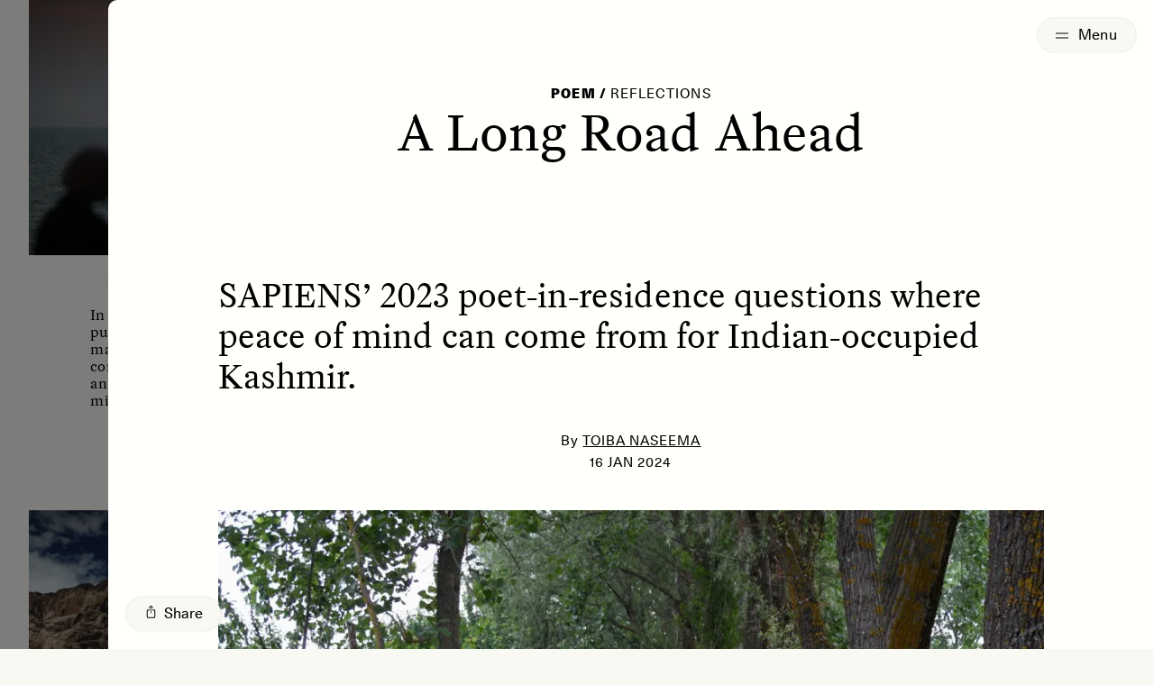

--- FILE ---
content_type: text/html; charset=UTF-8
request_url: https://www.sapiens.org/culture/long-road-ahead-poem-toiba-naseema/
body_size: 31314
content:
<!doctype html>
<html lang="en-US" style=" --background: 249,249,244;">
	<head>
		<!-- The Sapiens website is designed by Studio Airport [https://studioairport.nl] and developed by September [https://september.digital], in Utrecht, the Netherlands. -->
		
		<meta charset="utf-8">
		<meta http-equiv="X-UA-Compatible" content="IE=edge">
		<meta name="viewport" content="width=device-width, initial-scale=1">

		<link rel="apple-touch-icon" sizes="180x180" href="https://www.sapiens.org/app/themes/sapiens/favicon/apple-touch-icon.png">
		<link rel="icon" type="image/png" sizes="32x32" href="https://www.sapiens.org/app/themes/sapiens/favicon/favicon-32x32.png">
		<link rel="icon" type="image/png" sizes="16x16" href="https://www.sapiens.org/app/themes/sapiens/favicon/favicon-16x16.png">
		<link rel="manifest" href="https://www.sapiens.org/app/themes/sapiens/favicon/site.webmanifest">
		<link rel="mask-icon" href="https://www.sapiens.org/app/themes/sapiens/favicon/safari-pinned-tab.svg" color="#5bbad5">
		<link rel="shortcut icon" href="https://www.sapiens.org/app/themes/sapiens/favicon/favicon.ico">
		<meta name="msapplication-TileColor" content="#f9f9f4">
		<meta name="msapplication-config" content="https://www.sapiens.org/app/themes/sapiens/favicon/browserconfig.xml">
		<meta name="theme-color" content="#f9f9f4">

		<meta name='robots' content='index, follow, max-image-preview:large, max-snippet:-1, max-video-preview:-1' />
<link rel="alternate" hreflang="en" href="https://www.sapiens.org/culture/long-road-ahead-poem-toiba-naseema/" />
<link rel="alternate" hreflang="x-default" href="https://www.sapiens.org/culture/long-road-ahead-poem-toiba-naseema/" />

	<title>A Long Road Ahead &#8211; SAPIENS</title>
	<meta name="description" content="SAPIENS poet-in-residence questions where peace of mind can come from for Indian-occupied Kashmir. It&#039;s a long road ahead." />
	<link rel="canonical" href="https://www.sapiens.org/culture/long-road-ahead-poem-toiba-naseema/" />
	<meta property="og:locale" content="en_US" />
	<meta property="og:type" content="article" />
	<meta property="og:title" content="A Long Road Ahead" />
	<meta property="og:description" content="SAPIENS poet-in-residence questions where peace of mind can come from for Indian-occupied Kashmir. It&#039;s a long road ahead." />
	<meta property="og:url" content="https://www.sapiens.org/culture/long-road-ahead-poem-toiba-naseema/" />
	<meta property="og:site_name" content="SAPIENS" />
	<meta property="article:publisher" content="https://www.facebook.com/SAPIENS.org/" />
	<meta property="article:published_time" content="2024-01-16T11:00:53+00:00" />
	<meta property="article:modified_time" content="2024-01-16T11:01:09+00:00" />
	<meta property="og:image" content="https://www.sapiens.org/app/uploads/2023/12/01b_Holding-hands-on-trail-1024x641.jpg" />
	<meta property="og:image:width" content="1024" />
	<meta property="og:image:height" content="641" />
	<meta property="og:image:type" content="image/jpeg" />
	<meta name="author" content="Christine Weeber" />
	<meta name="twitter:card" content="summary_large_image" />
	<meta name="twitter:image" content="https://www.sapiens.org/app/uploads/2023/12/01b_Holding-hands-on-trail-1280x801.jpg" />
	<meta name="twitter:creator" content="@SAPIENS_org" />
	<meta name="twitter:site" content="@SAPIENS_org" />
	<script type="application/ld+json" class="yoast-schema-graph">{"@context":"https://schema.org","@graph":[{"@type":"Article","@id":"https://www.sapiens.org/culture/long-road-ahead-poem-toiba-naseema/#article","isPartOf":{"@id":"https://www.sapiens.org/culture/long-road-ahead-poem-toiba-naseema/"},"author":{"name":"Christine Weeber","@id":"https://www.sapiens.org/#/schema/person/440a7981716f0adc0fdc273d55896c50"},"headline":"A Long Road Ahead","datePublished":"2024-01-16T11:00:53+00:00","dateModified":"2024-01-16T11:01:09+00:00","mainEntityOfPage":{"@id":"https://www.sapiens.org/culture/long-road-ahead-poem-toiba-naseema/"},"wordCount":738,"commentCount":0,"publisher":{"@id":"https://www.sapiens.org/#organization"},"image":{"@id":"https://www.sapiens.org/culture/long-road-ahead-poem-toiba-naseema/#primaryimage"},"thumbnailUrl":"https://www.sapiens.org/app/uploads/2023/12/01b_Holding-hands-on-trail.jpg","keywords":["Colonialism","Health","Mind","Politics","Violence"],"articleSection":["Culture"],"inLanguage":"en-US","potentialAction":[{"@type":"CommentAction","name":"Comment","target":["https://www.sapiens.org/culture/long-road-ahead-poem-toiba-naseema/#respond"]}]},{"@type":"WebPage","@id":"https://www.sapiens.org/culture/long-road-ahead-poem-toiba-naseema/","url":"https://www.sapiens.org/culture/long-road-ahead-poem-toiba-naseema/","name":"A Long Road Ahead &#8211; SAPIENS","isPartOf":{"@id":"https://www.sapiens.org/#website"},"primaryImageOfPage":{"@id":"https://www.sapiens.org/culture/long-road-ahead-poem-toiba-naseema/#primaryimage"},"image":{"@id":"https://www.sapiens.org/culture/long-road-ahead-poem-toiba-naseema/#primaryimage"},"thumbnailUrl":"https://www.sapiens.org/app/uploads/2023/12/01b_Holding-hands-on-trail.jpg","datePublished":"2024-01-16T11:00:53+00:00","dateModified":"2024-01-16T11:01:09+00:00","description":"SAPIENS poet-in-residence questions where peace of mind can come from for Indian-occupied Kashmir. It's a long road ahead.","breadcrumb":{"@id":"https://www.sapiens.org/culture/long-road-ahead-poem-toiba-naseema/#breadcrumb"},"inLanguage":"en-US","potentialAction":[{"@type":"ReadAction","target":["https://www.sapiens.org/culture/long-road-ahead-poem-toiba-naseema/"]}]},{"@type":"ImageObject","inLanguage":"en-US","@id":"https://www.sapiens.org/culture/long-road-ahead-poem-toiba-naseema/#primaryimage","url":"https://www.sapiens.org/app/uploads/2023/12/01b_Holding-hands-on-trail.jpg","contentUrl":"https://www.sapiens.org/app/uploads/2023/12/01b_Holding-hands-on-trail.jpg","width":3843,"height":2406,"caption":"Photographed from behind, two children wearing flip-flops hold hands and walk on a dirt trail between rows of tall trees. The taller child wears a skirt, and the other wears capris and a polo shirt."},{"@type":"BreadcrumbList","@id":"https://www.sapiens.org/culture/long-road-ahead-poem-toiba-naseema/#breadcrumb","itemListElement":[{"@type":"ListItem","position":1,"name":"Home","item":"https://www.sapiens.org/"},{"@type":"ListItem","position":2,"name":"A Long Road Ahead"}]},{"@type":"WebSite","@id":"https://www.sapiens.org/#website","url":"https://www.sapiens.org/","name":"SAPIENS","description":"Anthropology Magazine","publisher":{"@id":"https://www.sapiens.org/#organization"},"inLanguage":"en-US"},{"@type":"Organization","@id":"https://www.sapiens.org/#organization","name":"SAPIENS","url":"https://www.sapiens.org/","logo":{"@type":"ImageObject","inLanguage":"en-US","@id":"https://www.sapiens.org/#/schema/logo/image/","url":"https://www.sapiens.org/app/uploads/2022/08/default-google-logo.png","contentUrl":"https://www.sapiens.org/app/uploads/2022/08/default-google-logo.png","width":500,"height":500,"caption":"SAPIENS"},"image":{"@id":"https://www.sapiens.org/#/schema/logo/image/"},"sameAs":["https://www.facebook.com/SAPIENS.org/","https://x.com/SAPIENS_org","https://www.linkedin.com/company/sapiens-magazine/","https://www.instagram.com/sapiens_org/"],"description":"An editorially independent magazine of the Wenner-Gren Foundation and published in partnership with the University of Chicago Press.","email":"editor@sapiens.org","numberOfEmployees":{"@type":"QuantitativeValue","minValue":"1","maxValue":"10"}}]}</script>


<style id='wp-img-auto-sizes-contain-inline-css' type='text/css'>
img:is([sizes=auto i],[sizes^="auto," i]){contain-intrinsic-size:3000px 1500px}
/*# sourceURL=wp-img-auto-sizes-contain-inline-css */
</style>
<link rel="stylesheet" href="https://www.sapiens.org/app/plugins/wp-smartcrop/css/image-renderer.css?ver=2.0.10"><link rel="stylesheet" href="https://www.sapiens.org/app/themes/sapiens/dist/css/main.css?id=bfd43aac8e3856c13b17b315e993bc64"><meta name="generator" content="WPML ver:4.8.6 stt:1,4,27,42,2;" />

		<meta name="cf-2fa-verify" content="08511c834714c0e">	</head>

	<body class="wp-singular post-template-default single single-post postid-153810 single-format-standard wp-theme-sapiens no-blur long-road-ahead-poem-toiba-naseema" >

		
		<div class="c-logo-switcher c-logo-switcher--stories buttons-active" data-stories-switch>
			<a data-stories-switch-logo href="https://www.sapiens.org" aria-label="Navigate to homepage" class="c-logo-switcher__logo" data-logo><svg viewbox="0 0 200 37" xmlns="http://www.w3.org/2000/svg"><path d="M14.298 35c4 0 7.249-1.103 9.747-3.309 2.498-2.205 3.747-5.048 3.747-8.529 0-2.134-.62-3.953-1.858-5.457s-2.932-2.5-5.081-2.986c-.108-.023-.235-.05-.38-.083l-.23-.051-.543-.124c-3.117-.673-4.676-1.454-4.676-2.342 0-.473.213-.841.64-1.106.428-.265 1.032-.398 1.815-.398 1.025 0 2.082.211 3.17.634 1.09.423 2.175 1.035 3.257 1.837l3.416-8.229c-1.765-.96-3.516-1.675-5.252-2.148A20.074 20.074 0 0 0 16.775 2c-3.9 0-7.053 1.06-9.459 3.18-2.405 2.12-3.608 4.87-3.608 8.25 0 2.177.62 3.996 1.858 5.457 1.238 1.46 3.024 2.478 5.359 3.05.398.086.953.208 1.665.366 2.206.458 3.31 1.124 3.31 1.998 0 .501-.221.899-.663 1.192-.44.294-1.046.44-1.814.44-1.096 0-2.274-.26-3.534-.784-1.26-.522-2.694-1.35-4.302-2.481L2 31.477c2.05 1.174 4.1 2.055 6.149 2.642 2.05.587 4.1.881 6.149.881Zm25.173-.838.96-3.953h8.477l1.003 3.953h12.085L51.064 2.71H38.553L27.407 34.162h12.064Zm7.515-11.43H42.31l.961-3.566c.47-1.805.79-3.194.96-4.168.172-.974.278-1.89.321-2.75h.192c.043.86.15 1.776.32 2.75.171.974.492 2.363.961 4.168l.961 3.566Zm27.99 11.43v-9.281H78.5c4.27 0 7.387-.856 9.351-2.568 1.965-1.711 2.947-4.422 2.947-8.131 0-3.982-1.093-6.89-3.278-8.723-2.184-1.833-5.64-2.75-10.365-2.75h-13.43v31.453h11.252Zm1.794-17.467h-1.75v-5.242h1.75c1.04 0 1.85.233 2.434.698.584.466.876 1.114.876 1.945 0 .83-.285 1.471-.854 1.923-.57.45-1.388.676-2.456.676Zm29.55 17.467V2.71H94.897v31.453h11.423Zm27.222 0v-8.53H123.4v-3.308h8.968v-8.056H123.4v-3.03h9.886V2.71h-20.903v31.453h21.159Zm15.394 0V22.818c0-1.002-.029-1.908-.085-2.717a25.253 25.253 0 0 0-.257-2.267l9.608 16.328h11.103V2.71H158.48v10.549c0 1.432.025 2.592.074 3.48.05.888.14 1.698.267 2.428l-9.714-16.457H138.09v31.453h10.846Zm35.57.838c4 0 7.249-1.103 9.747-3.309 2.498-2.205 3.747-5.048 3.747-8.529 0-2.134-.62-3.953-1.858-5.457s-2.932-2.5-5.081-2.986a41.25 41.25 0 0 1-.38-.083l-.23-.051-.543-.124c-3.117-.673-4.676-1.454-4.676-2.342 0-.473.214-.841.64-1.106.428-.265 1.033-.398 1.816-.398 1.024 0 2.081.211 3.17.634 1.09.423 2.174 1.035 3.256 1.837l3.416-8.229c-1.765-.96-3.515-1.675-5.252-2.148A20.074 20.074 0 0 0 186.983 2c-3.9 0-7.053 1.06-9.458 3.18-2.406 2.12-3.609 4.87-3.609 8.25 0 2.177.62 3.996 1.858 5.457 1.238 1.46 3.025 2.478 5.359 3.05.398.086.954.208 1.665.366 2.207.458 3.31 1.124 3.31 1.998 0 .501-.221.899-.662 1.192-.441.294-1.046.44-1.815.44-1.096 0-2.274-.26-3.534-.784-1.26-.522-2.693-1.35-4.302-2.481l-3.587 8.809c2.05 1.174 4.1 2.055 6.15 2.642 2.049.587 4.099.881 6.148.881Z" fill="#000" fill-rule="nonzero"/></svg></a>

			<div class="c-logo-switcher__buttons" data-stories-switch-buttons>
				<div class="c-logo-switcher__buttons-wrapper" data-stories-switch-buttons-wrapper>
					<a class="c-logo-switcher__button" href="https://www.sapiens.org/" data-stories-switch-button="new">
						<span>New Stories</span>
					</a>
					<a class="c-logo-switcher__button" href="https://www.sapiens.org/?s" data-stories-switch-button="all">
						<span>All Stories</span>
					</a>
				</div>

				<svg class="c-logo-switcher__chevron" xmlns="http://www.w3.org/2000/svg" fill="none" viewBox="0 0 24 24" stroke-width="1.5" stroke="currentColor">
					<path stroke-linecap="round" stroke-linejoin="round" d="M19.5 8.25l-7.5 7.5-7.5-7.5" />
				</svg>
			</div>
		</div>


		
			<div class="c-logo-switcher c-logo-switcher--podcast buttons-active" data-podcast-switch>
				<a data-podcast-switch-logo href="https://www.sapiens.org" aria-label="Navigate to homepage" class="c-logo-switcher__logo" data-logo>
					<svg viewbox="0 0 200 37" xmlns="http://www.w3.org/2000/svg"><path d="M14.298 35c4 0 7.249-1.103 9.747-3.309 2.498-2.205 3.747-5.048 3.747-8.529 0-2.134-.62-3.953-1.858-5.457s-2.932-2.5-5.081-2.986c-.108-.023-.235-.05-.38-.083l-.23-.051-.543-.124c-3.117-.673-4.676-1.454-4.676-2.342 0-.473.213-.841.64-1.106.428-.265 1.032-.398 1.815-.398 1.025 0 2.082.211 3.17.634 1.09.423 2.175 1.035 3.257 1.837l3.416-8.229c-1.765-.96-3.516-1.675-5.252-2.148A20.074 20.074 0 0 0 16.775 2c-3.9 0-7.053 1.06-9.459 3.18-2.405 2.12-3.608 4.87-3.608 8.25 0 2.177.62 3.996 1.858 5.457 1.238 1.46 3.024 2.478 5.359 3.05.398.086.953.208 1.665.366 2.206.458 3.31 1.124 3.31 1.998 0 .501-.221.899-.663 1.192-.44.294-1.046.44-1.814.44-1.096 0-2.274-.26-3.534-.784-1.26-.522-2.694-1.35-4.302-2.481L2 31.477c2.05 1.174 4.1 2.055 6.149 2.642 2.05.587 4.1.881 6.149.881Zm25.173-.838.96-3.953h8.477l1.003 3.953h12.085L51.064 2.71H38.553L27.407 34.162h12.064Zm7.515-11.43H42.31l.961-3.566c.47-1.805.79-3.194.96-4.168.172-.974.278-1.89.321-2.75h.192c.043.86.15 1.776.32 2.75.171.974.492 2.363.961 4.168l.961 3.566Zm27.99 11.43v-9.281H78.5c4.27 0 7.387-.856 9.351-2.568 1.965-1.711 2.947-4.422 2.947-8.131 0-3.982-1.093-6.89-3.278-8.723-2.184-1.833-5.64-2.75-10.365-2.75h-13.43v31.453h11.252Zm1.794-17.467h-1.75v-5.242h1.75c1.04 0 1.85.233 2.434.698.584.466.876 1.114.876 1.945 0 .83-.285 1.471-.854 1.923-.57.45-1.388.676-2.456.676Zm29.55 17.467V2.71H94.897v31.453h11.423Zm27.222 0v-8.53H123.4v-3.308h8.968v-8.056H123.4v-3.03h9.886V2.71h-20.903v31.453h21.159Zm15.394 0V22.818c0-1.002-.029-1.908-.085-2.717a25.253 25.253 0 0 0-.257-2.267l9.608 16.328h11.103V2.71H158.48v10.549c0 1.432.025 2.592.074 3.48.05.888.14 1.698.267 2.428l-9.714-16.457H138.09v31.453h10.846Zm35.57.838c4 0 7.249-1.103 9.747-3.309 2.498-2.205 3.747-5.048 3.747-8.529 0-2.134-.62-3.953-1.858-5.457s-2.932-2.5-5.081-2.986a41.25 41.25 0 0 1-.38-.083l-.23-.051-.543-.124c-3.117-.673-4.676-1.454-4.676-2.342 0-.473.214-.841.64-1.106.428-.265 1.033-.398 1.816-.398 1.024 0 2.081.211 3.17.634 1.09.423 2.174 1.035 3.256 1.837l3.416-8.229c-1.765-.96-3.515-1.675-5.252-2.148A20.074 20.074 0 0 0 186.983 2c-3.9 0-7.053 1.06-9.458 3.18-2.406 2.12-3.609 4.87-3.609 8.25 0 2.177.62 3.996 1.858 5.457 1.238 1.46 3.025 2.478 5.359 3.05.398.086.954.208 1.665.366 2.207.458 3.31 1.124 3.31 1.998 0 .501-.221.899-.662 1.192-.441.294-1.046.44-1.815.44-1.096 0-2.274-.26-3.534-.784-1.26-.522-2.693-1.35-4.302-2.481l-3.587 8.809c2.05 1.174 4.1 2.055 6.15 2.642 2.049.587 4.099.881 6.148.881Z" fill="#000" fill-rule="nonzero"/></svg> 
					<span class="c-logo-switcher__label">Podcast</a>
				</a>

				<div class="c-logo-switcher__buttons" data-podcast-switch-buttons>
					<div class="c-logo-switcher__buttons-wrapper" data-podcast-switch-buttons-wrapper>
						<a class="c-logo-switcher__button" href="https://www.sapiens.org/podcast-seasons/" data-podcast-switch-button="seasons">
							<span>Seasons</span>
						</a>
						<a class="c-logo-switcher__button" href="https://www.sapiens.org/podcast-episodes/" data-podcast-switch-button="episodes">
							<span>Episodes</span>
						</a>
					</div>

					<svg class="c-logo-switcher__chevron" xmlns="http://www.w3.org/2000/svg" fill="none" viewBox="0 0 24 24" stroke-width="1.5" stroke="currentColor">
						<path stroke-linecap="round" stroke-linejoin="round" d="M19.5 8.25l-7.5 7.5-7.5-7.5" />
					</svg>
				</div>
			</div>

			<div class="c-logo-switcher-bg" data-stories-switch-bg></div>
		
				<div class="c-logo-switcher c-logo-switcher--training" data-training-switch data-scroll-lock-fill-gap>
			<a data-training-switch-logo href="https://www.sapiens.org" aria-label="Navigate to homepage" class="c-logo-switcher__logo" data-logo>
				<svg viewbox="0 0 200 37" xmlns="http://www.w3.org/2000/svg"><path d="M14.298 35c4 0 7.249-1.103 9.747-3.309 2.498-2.205 3.747-5.048 3.747-8.529 0-2.134-.62-3.953-1.858-5.457s-2.932-2.5-5.081-2.986c-.108-.023-.235-.05-.38-.083l-.23-.051-.543-.124c-3.117-.673-4.676-1.454-4.676-2.342 0-.473.213-.841.64-1.106.428-.265 1.032-.398 1.815-.398 1.025 0 2.082.211 3.17.634 1.09.423 2.175 1.035 3.257 1.837l3.416-8.229c-1.765-.96-3.516-1.675-5.252-2.148A20.074 20.074 0 0 0 16.775 2c-3.9 0-7.053 1.06-9.459 3.18-2.405 2.12-3.608 4.87-3.608 8.25 0 2.177.62 3.996 1.858 5.457 1.238 1.46 3.024 2.478 5.359 3.05.398.086.953.208 1.665.366 2.206.458 3.31 1.124 3.31 1.998 0 .501-.221.899-.663 1.192-.44.294-1.046.44-1.814.44-1.096 0-2.274-.26-3.534-.784-1.26-.522-2.694-1.35-4.302-2.481L2 31.477c2.05 1.174 4.1 2.055 6.149 2.642 2.05.587 4.1.881 6.149.881Zm25.173-.838.96-3.953h8.477l1.003 3.953h12.085L51.064 2.71H38.553L27.407 34.162h12.064Zm7.515-11.43H42.31l.961-3.566c.47-1.805.79-3.194.96-4.168.172-.974.278-1.89.321-2.75h.192c.043.86.15 1.776.32 2.75.171.974.492 2.363.961 4.168l.961 3.566Zm27.99 11.43v-9.281H78.5c4.27 0 7.387-.856 9.351-2.568 1.965-1.711 2.947-4.422 2.947-8.131 0-3.982-1.093-6.89-3.278-8.723-2.184-1.833-5.64-2.75-10.365-2.75h-13.43v31.453h11.252Zm1.794-17.467h-1.75v-5.242h1.75c1.04 0 1.85.233 2.434.698.584.466.876 1.114.876 1.945 0 .83-.285 1.471-.854 1.923-.57.45-1.388.676-2.456.676Zm29.55 17.467V2.71H94.897v31.453h11.423Zm27.222 0v-8.53H123.4v-3.308h8.968v-8.056H123.4v-3.03h9.886V2.71h-20.903v31.453h21.159Zm15.394 0V22.818c0-1.002-.029-1.908-.085-2.717a25.253 25.253 0 0 0-.257-2.267l9.608 16.328h11.103V2.71H158.48v10.549c0 1.432.025 2.592.074 3.48.05.888.14 1.698.267 2.428l-9.714-16.457H138.09v31.453h10.846Zm35.57.838c4 0 7.249-1.103 9.747-3.309 2.498-2.205 3.747-5.048 3.747-8.529 0-2.134-.62-3.953-1.858-5.457s-2.932-2.5-5.081-2.986a41.25 41.25 0 0 1-.38-.083l-.23-.051-.543-.124c-3.117-.673-4.676-1.454-4.676-2.342 0-.473.214-.841.64-1.106.428-.265 1.033-.398 1.816-.398 1.024 0 2.081.211 3.17.634 1.09.423 2.174 1.035 3.256 1.837l3.416-8.229c-1.765-.96-3.515-1.675-5.252-2.148A20.074 20.074 0 0 0 186.983 2c-3.9 0-7.053 1.06-9.458 3.18-2.406 2.12-3.609 4.87-3.609 8.25 0 2.177.62 3.996 1.858 5.457 1.238 1.46 3.025 2.478 5.359 3.05.398.086.954.208 1.665.366 2.207.458 3.31 1.124 3.31 1.998 0 .501-.221.899-.662 1.192-.441.294-1.046.44-1.815.44-1.096 0-2.274-.26-3.534-.784-1.26-.522-2.693-1.35-4.302-2.481l-3.587 8.809c2.05 1.174 4.1 2.055 6.15 2.642 2.049.587 4.099.881 6.148.881Z" fill="#000" fill-rule="nonzero"/></svg> 
				<span class="c-logo-switcher__label">Training</a>
			</a>

			<button type="button" class="c-logo-training-nav__open-mobile-button c-button c-button--round" data-training-nav-mobile-open>
				<span data-training-nav-open-title>
					Contents
				</span>
				<svg class="c-logo-training-nav__open-mobile-button-chevron" xmlns="http://www.w3.org/2000/svg" fill="none" viewBox="0 0 24 24" stroke-width="1.5" stroke="currentColor" data-training-nav-open-chevron>
					<path stroke-linecap="round" stroke-linejoin="round" d="M19.5 8.25l-7.5 7.5-7.5-7.5" />
				</svg>
			</button>

						<div class="c-logo-training-nav" data-training-nav>
				<div class="c-logo-training-nav__bg" data-training-nav-bg></div>

				<button class="c-logo-training-nav__open-button" type="buton" data-training-nav-open>
					<span data-training-nav-open-title>
						Contents
					</span>
					<svg class="" xmlns="http://www.w3.org/2000/svg" fill="none" viewBox="0 0 24 24" stroke-width="1.5" stroke="currentColor">
						<path stroke-linecap="round" stroke-linejoin="round" d="M19.5 8.25l-7.5 7.5-7.5-7.5" />
					</svg>
				</button>

				<div class="c-logo-training-nav__table-of-contents" data-training-nav-table>
					<div class="c-logo-training-nav__title" data-training-nav-title>Table of contents</div>

						
					<div class="c-logo-training-nav__sections">
													<a href="https://www.sapiens.org/training/introduction/" class="c-logo-training-nav-link" data-training-nav-link="161421">
								<span class="c-logo-training-nav-link__title">
									Introduction								</span>
								<span class="c-logo-training-nav-link__section">
									0								</span>
							</a>
													<a href="https://www.sapiens.org/training/why/" class="c-logo-training-nav-link" data-training-nav-link="161423">
								<span class="c-logo-training-nav-link__title">
									Why Write for the Public?								</span>
								<span class="c-logo-training-nav-link__section">
									1								</span>
							</a>
													<a href="https://www.sapiens.org/training/expectations/" class="c-logo-training-nav-link" data-training-nav-link="161425">
								<span class="c-logo-training-nav-link__title">
									What to Expect, from Pitch to Publication								</span>
								<span class="c-logo-training-nav-link__section">
									2								</span>
							</a>
													<a href="https://www.sapiens.org/training/pitch/" class="c-logo-training-nav-link" data-training-nav-link="161427">
								<span class="c-logo-training-nav-link__title">
									How to Write a Pitch								</span>
								<span class="c-logo-training-nav-link__section">
									3								</span>
							</a>
													<a href="https://www.sapiens.org/training/structure/" class="c-logo-training-nav-link" data-training-nav-link="161429">
								<span class="c-logo-training-nav-link__title">
									How To Tell a Great Story, Part 1: Structure								</span>
								<span class="c-logo-training-nav-link__section">
									4								</span>
							</a>
													<a href="https://www.sapiens.org/training/style/" class="c-logo-training-nav-link" data-training-nav-link="161431">
								<span class="c-logo-training-nav-link__title">
									How To Tell a Great Story, Part 2: Style								</span>
								<span class="c-logo-training-nav-link__section">
									5								</span>
							</a>
													<a href="https://www.sapiens.org/training/ethics/" class="c-logo-training-nav-link" data-training-nav-link="161433">
								<span class="c-logo-training-nav-link__title">
									Navigating Ethics and Reducing Harms								</span>
								<span class="c-logo-training-nav-link__section">
									6								</span>
							</a>
													<a href="https://www.sapiens.org/training/habits/" class="c-logo-training-nav-link" data-training-nav-link="161435">
								<span class="c-logo-training-nav-link__title">
									Habits of Thriving Public Anthropologists								</span>
								<span class="c-logo-training-nav-link__section">
									7								</span>
							</a>
													<a href="https://www.sapiens.org/training/conclusion/" class="c-logo-training-nav-link" data-training-nav-link="161437">
								<span class="c-logo-training-nav-link__title">
									Cultivating the Craft of Writing								</span>
								<span class="c-logo-training-nav-link__section">
									8								</span>
							</a>
											</div>

					<button class="c-logo-training-nav__close-button c-button c-button--circle" type="button" title="Close" data-training-nav-close>
						<svg xmlns="http://www.w3.org/2000/svg" fill="none" viewBox="0 0 24 24" stroke-width="1.5" stroke="currentColor">
							<path stroke-linecap="round" stroke-linejoin="round" d="M6 18L18 6M6 6l12 12" />
						</svg>
					</button>
				</div>
			</div>
		</div>

				<div class="c-logo-training-nav-mobile" data-training-nav-mobile>
			<div class="c-logo-training-nav-mobile__backdrop" data-training-nav-backdrop-mobile></div>

			<div class="c-logo-training-nav-mobile__wrapper">
				<div class="c-logo-training-nav-mobile__bg" data-training-nav-bg-mobile></div>
	
				<div class="c-logo-training-nav-mobile__title" data-training-nav-title-mobile>Table of contents</div>
	
				<button class="c-logo-training-nav-mobile__select-button c-button c-button--round c-button--glass" type="button" data-training-select-section>Select</button>
	
				<button class="c-logo-training-nav-mobile__close c-button c-button--round c-button--glass" type="button" data-training-nav-close-mobile>
					<svg xmlns="http://www.w3.org/2000/svg" fill="none" viewBox="0 0 24 24" stroke-width="1.5" stroke="currentColor">
						<path stroke-linecap="round" stroke-linejoin="round" d="M6 18L18 6M6 6l12 12" />
					</svg>
				</button>
	
				<div class="c-logo-training-nav-mobile__underlay" data-training-nav-underlay-mobile></div>
	
				<div class="c-logo-training-nav-mobile__sections" data-training-sections-mobile>
					<div class="c-logo-training-nav-mobile__sections-inner">
													<a href="https://www.sapiens.org/training/introduction/" class="c-logo-training-nav-link c-logo-training-nav-link--mobile" data-training-mobile-nav-link="161421">
								<span class="c-logo-training-nav-link__title">
									Introduction								</span>
								<span class="c-logo-training-nav-link__section">
									0								</span>
							</a>
													<a href="https://www.sapiens.org/training/why/" class="c-logo-training-nav-link c-logo-training-nav-link--mobile" data-training-mobile-nav-link="161423">
								<span class="c-logo-training-nav-link__title">
									Why Write for the Public?								</span>
								<span class="c-logo-training-nav-link__section">
									1								</span>
							</a>
													<a href="https://www.sapiens.org/training/expectations/" class="c-logo-training-nav-link c-logo-training-nav-link--mobile" data-training-mobile-nav-link="161425">
								<span class="c-logo-training-nav-link__title">
									What to Expect, from Pitch to Publication								</span>
								<span class="c-logo-training-nav-link__section">
									2								</span>
							</a>
													<a href="https://www.sapiens.org/training/pitch/" class="c-logo-training-nav-link c-logo-training-nav-link--mobile" data-training-mobile-nav-link="161427">
								<span class="c-logo-training-nav-link__title">
									How to Write a Pitch								</span>
								<span class="c-logo-training-nav-link__section">
									3								</span>
							</a>
													<a href="https://www.sapiens.org/training/structure/" class="c-logo-training-nav-link c-logo-training-nav-link--mobile" data-training-mobile-nav-link="161429">
								<span class="c-logo-training-nav-link__title">
									How To Tell a Great Story, Part 1: Structure								</span>
								<span class="c-logo-training-nav-link__section">
									4								</span>
							</a>
													<a href="https://www.sapiens.org/training/style/" class="c-logo-training-nav-link c-logo-training-nav-link--mobile" data-training-mobile-nav-link="161431">
								<span class="c-logo-training-nav-link__title">
									How To Tell a Great Story, Part 2: Style								</span>
								<span class="c-logo-training-nav-link__section">
									5								</span>
							</a>
													<a href="https://www.sapiens.org/training/ethics/" class="c-logo-training-nav-link c-logo-training-nav-link--mobile" data-training-mobile-nav-link="161433">
								<span class="c-logo-training-nav-link__title">
									Navigating Ethics and Reducing Harms								</span>
								<span class="c-logo-training-nav-link__section">
									6								</span>
							</a>
													<a href="https://www.sapiens.org/training/habits/" class="c-logo-training-nav-link c-logo-training-nav-link--mobile" data-training-mobile-nav-link="161435">
								<span class="c-logo-training-nav-link__title">
									Habits of Thriving Public Anthropologists								</span>
								<span class="c-logo-training-nav-link__section">
									7								</span>
							</a>
													<a href="https://www.sapiens.org/training/conclusion/" class="c-logo-training-nav-link c-logo-training-nav-link--mobile" data-training-mobile-nav-link="161437">
								<span class="c-logo-training-nav-link__title">
									Cultivating the Craft of Writing								</span>
								<span class="c-logo-training-nav-link__section">
									8								</span>
							</a>
											</div>
				</div>
			</div>
		</div>

		<button class="c-menu-toggle-button c-menu-toggle-button--hoverable" data-menu-toggle type="button" aria-expanded="false" aria-label="Toggle Menu">
			<span class="c-menu-toggle-button__icon"><span></span><span></span></span>
			<span class="c-menu-toggle-button__text"></span>
		</button>

<script id="page-data" type="application/json">
	{"name":"post","type":"article","layer":2}</script>
<div data-layer="1" aria-hidden="true" data-bg-url="https://www.sapiens.org/all-articles/">
	<div data-zoom-elm>
		<div class="c-overview" data-content>
	<div data-load-more-container>
		<div class="c-search-results c-grid c-grid--3 c-grid--2-mobile" data-load-more-items>
			
<a href="https://www.sapiens.org/culture/best-of-sapiens-2025/" class="c-article c-article--small" aria-label="Best of SAPIENS 2025">
	
	<div class="c-article__media" style="--desktop-position: center center; --tablet-position: center center; --mobile-position: center center">
		<span class="img img--cover"><img srcset="[data-uri]" width="500" height="333" data-src="https://www.sapiens.org/app/uploads/2025/12/best-of-2025-sunset-500x333.jpg" class="c-article__img lazyload" alt="Four silhouetted people stand on a shoreline watching a vivid pink sun set over a calm, expansive ocean under a hazy, pastel sky." data-highres-url="https://www.sapiens.org/app/uploads/2025/12/best-of-2025-sunset.jpg" data-aspectratio="1.5015015015015" data-sizes="auto" decoding="async" fetchpriority="high" data-srcset="https://www.sapiens.org/app/uploads/2025/12/best-of-2025-sunset-500x333.jpg 500w, https://www.sapiens.org/app/uploads/2025/12/best-of-2025-sunset-1024x683.jpg 1024w, https://www.sapiens.org/app/uploads/2025/12/best-of-2025-sunset-768x512.jpg 768w, https://www.sapiens.org/app/uploads/2025/12/best-of-2025-sunset-1536x1024.jpg 1536w, https://www.sapiens.org/app/uploads/2025/12/best-of-2025-sunset-2048x1365.jpg 2048w, https://www.sapiens.org/app/uploads/2025/12/best-of-2025-sunset-1280x853.jpg 1280w" /></span>
		<div class="c-article__media-progress"></div>

					<div class="c-article__meta">
									<span>essay /</span>
													Letters							</div>
			</div>
	<div class="c-article__text">
		<h3 class="c-article__title">Best of SAPIENS 2025</h3>
		<div class="c-article__inner">
			
						<div class="c-article__excerpt">
				In SAPIENS’ final year of publishing new stories, the magazine honors 10 standout contributions that carried anthropology into the hearts and minds of readers worldwide.			</div>
		</div>
	</div>
</a>

<a href="https://www.sapiens.org/archaeology/dogs-humans-graves-archaeology-coburial/" class="c-article c-article--small" aria-label="Unearthing What Archaeologists Can and Cannot Know">
	
	<div class="c-article__media" style="--desktop-position: center center; --tablet-position: center center; --mobile-position: center center">
		<span class="img img--cover"><img srcset="[data-uri]" width="500" height="288" data-src="https://www.sapiens.org/app/uploads/2025/12/03-archaeologist-brush-human-canine-skulls-500x288.jpg" class="c-article__img lazyload" alt="A white-gloved hand holds a small brush and gently clears debris from a human and a canine skull." data-highres-url="https://www.sapiens.org/app/uploads/2025/12/03-archaeologist-brush-human-canine-skulls.jpg" data-aspectratio="1.7361111111111" data-sizes="auto" decoding="async" data-srcset="https://www.sapiens.org/app/uploads/2025/12/03-archaeologist-brush-human-canine-skulls-500x288.jpg 500w, https://www.sapiens.org/app/uploads/2025/12/03-archaeologist-brush-human-canine-skulls-1024x590.jpg 1024w, https://www.sapiens.org/app/uploads/2025/12/03-archaeologist-brush-human-canine-skulls-768x443.jpg 768w, https://www.sapiens.org/app/uploads/2025/12/03-archaeologist-brush-human-canine-skulls-1536x886.jpg 1536w, https://www.sapiens.org/app/uploads/2025/12/03-archaeologist-brush-human-canine-skulls-1280x738.jpg 1280w, https://www.sapiens.org/app/uploads/2025/12/03-archaeologist-brush-human-canine-skulls.jpg 1920w" /></span>
		<div class="c-article__media-progress"></div>

					<div class="c-article__meta">
									<span>essay /</span>
													Stranger Lands							</div>
			</div>
	<div class="c-article__text">
		<h3 class="c-article__title">Unearthing What Archaeologists Can and Cannot Know</h3>
		<div class="c-article__inner">
							<div class="c-article__author">Julia Granato</div>
			
						<div class="c-article__excerpt">
				An archaeologist studying 1,000-year-old dog burials reflects on the need for imagination in archaeology.			</div>
		</div>
	</div>
</a>

<a href="https://www.sapiens.org/culture/listening-against-the-threshold-of-pain-poem-uzma-falak/" class="c-article c-article--small" aria-label="Listening Against the Threshold of Pain">
	
	<div class="c-article__media" style="--desktop-position: center top; --tablet-position: center top; --mobile-position: center top">
		<span class="img img--cover"><img srcset="[data-uri]" width="500" height="260" data-src="https://www.sapiens.org/app/uploads/2025/12/Version-2.3.1-retouched-500x260.jpeg" class="c-article__img lazyload" alt="Parts of a wall clock lie on a table disassembled." data-highres-url="https://www.sapiens.org/app/uploads/2025/12/Version-2.3.1-retouched.jpeg" data-aspectratio="1.9230769230769" data-sizes="auto" decoding="async" data-srcset="https://www.sapiens.org/app/uploads/2025/12/Version-2.3.1-retouched-500x260.jpeg 500w, https://www.sapiens.org/app/uploads/2025/12/Version-2.3.1-retouched-1024x532.jpeg 1024w, https://www.sapiens.org/app/uploads/2025/12/Version-2.3.1-retouched-768x399.jpeg 768w, https://www.sapiens.org/app/uploads/2025/12/Version-2.3.1-retouched-1536x798.jpeg 1536w, https://www.sapiens.org/app/uploads/2025/12/Version-2.3.1-retouched-2048x1064.jpeg 2048w, https://www.sapiens.org/app/uploads/2025/12/Version-2.3.1-retouched-1280x665.jpeg 1280w" /></span>
		<div class="c-article__media-progress"></div>

					<div class="c-article__meta">
									<span>poem /</span>
													Wayfinding							</div>
			</div>
	<div class="c-article__text">
		<h3 class="c-article__title">Listening Against the Threshold of Pain</h3>
		<div class="c-article__inner">
							<div class="c-article__author">Uzma Falak</div>
			
						<div class="c-article__excerpt">
				SAPIENS’ 2025 poet-in-residence situates her listening in Kashmir and Germany during and after her fieldwork, contextualizing her contributions to SAPIENS this year.			</div>
		</div>
	</div>
</a>

<a href="https://www.sapiens.org/archaeology/ancient-female-leader-tibet-tomb-gurugyam-cemetery/" class="c-article c-article--small" aria-label="The Tomb That Told of a Women’s Kingdom">
	
	<div class="c-article__media" style="--desktop-position: center center; --tablet-position: center center; --mobile-position: center center">
		<span class="img img--cover"><img srcset="[data-uri]" width="500" height="347" data-src="https://www.sapiens.org/app/uploads/2025/12/01-Tibet-plateau-salt-carriers-500x347.jpg" class="c-article__img lazyload" alt="A reddish rocky ridge rises up beneath a blue sky with white clouds." data-highres-url="https://www.sapiens.org/app/uploads/2025/12/01-Tibet-plateau-salt-carriers.jpg" data-aspectratio="1.4409221902017" data-sizes="auto" decoding="async" data-srcset="https://www.sapiens.org/app/uploads/2025/12/01-Tibet-plateau-salt-carriers-500x347.jpg 500w, https://www.sapiens.org/app/uploads/2025/12/01-Tibet-plateau-salt-carriers-1024x710.jpg 1024w, https://www.sapiens.org/app/uploads/2025/12/01-Tibet-plateau-salt-carriers-768x533.jpg 768w, https://www.sapiens.org/app/uploads/2025/12/01-Tibet-plateau-salt-carriers-1536x1065.jpg 1536w, https://www.sapiens.org/app/uploads/2025/12/01-Tibet-plateau-salt-carriers-1280x888.jpg 1280w, https://www.sapiens.org/app/uploads/2025/12/01-Tibet-plateau-salt-carriers.jpg 1647w" /></span>
		<div class="c-article__media-progress"></div>

					<div class="c-article__meta">
									<span>essay /</span>
													Identities							</div>
			</div>
	<div class="c-article__text">
		<h3 class="c-article__title">The Tomb That Told of a Women’s Kingdom</h3>
		<div class="c-article__inner">
							<div class="c-article__author">Meixu Ye</div>
			
						<div class="c-article__excerpt">
				An archaeologist unspools the story of a female leader buried over 1,000 years ago on the Tibetan Plateau.			</div>
		</div>
	</div>
</a>

<a href="https://www.sapiens.org/culture/trans-women-malaysia-conversion-therapy-islam/" class="c-article c-article--small" aria-label="In Malaysia, Muslim Trans Women Find Their Own Paths">
	
	<div class="c-article__media" style="--desktop-position: left center; --tablet-position: left center; --mobile-position: left center">
		<span class="img img--cover"><img srcset="[data-uri]" width="500" height="334" data-src="https://www.sapiens.org/app/uploads/2025/12/01-trans-women-Malaysia-500x334.jpg" class="c-article__img lazyload" alt="Part of a face is reflected in a handheld compact mirror as a person applies mascara." data-highres-url="https://www.sapiens.org/app/uploads/2025/12/01-trans-women-Malaysia.jpg" data-aspectratio="1.497005988024" data-sizes="auto" decoding="async" data-srcset="https://www.sapiens.org/app/uploads/2025/12/01-trans-women-Malaysia-500x334.jpg 500w, https://www.sapiens.org/app/uploads/2025/12/01-trans-women-Malaysia-1024x684.jpg 1024w, https://www.sapiens.org/app/uploads/2025/12/01-trans-women-Malaysia-768x513.jpg 768w, https://www.sapiens.org/app/uploads/2025/12/01-trans-women-Malaysia-1536x1025.jpg 1536w, https://www.sapiens.org/app/uploads/2025/12/01-trans-women-Malaysia-2048x1367.jpg 2048w, https://www.sapiens.org/app/uploads/2025/12/01-trans-women-Malaysia-1280x854.jpg 1280w" /></span>
		<div class="c-article__media-progress"></div>

					<div class="c-article__meta">
									<span>essay /</span>
													Identities							</div>
			</div>
	<div class="c-article__text">
		<h3 class="c-article__title">In Malaysia, Muslim Trans Women Find Their Own Paths</h3>
		<div class="c-article__inner">
							<div class="c-article__author">Gréta Tímea Biró</div>
			
						<div class="c-article__excerpt">
				An anthropologist traces how transgender women navigate state-sponsored religious programs aimed at “rehabilitating” LGBTQ+ Muslims.			</div>
		</div>
	</div>
</a>

<a href="https://www.sapiens.org/culture/japan-reproduction-death-anti-natalism-movement/" class="c-article c-article--small" aria-label="In Japan, the Philosophical Stance Against Having Children">
	
	<div class="c-article__media" style="--desktop-position: center bottom; --tablet-position: center bottom; --mobile-position: center bottom">
		<span class="img img--cover"><img srcset="[data-uri]" width="500" height="309" data-src="https://www.sapiens.org/app/uploads/2025/11/01-wooden-figurines-header-500x309.jpg" class="c-article__img lazyload" alt="Four person-shaped wooden figurines stand on wood surface that has been painted bright blue. On the right, three cluster together representing parents and a child. On the left, one with a child-shaped cut out stands alone." data-highres-url="https://www.sapiens.org/app/uploads/2025/11/01-wooden-figurines-header.jpg" data-aspectratio="1.6181229773463" data-sizes="auto" decoding="async" data-srcset="https://www.sapiens.org/app/uploads/2025/11/01-wooden-figurines-header-500x309.jpg 500w, https://www.sapiens.org/app/uploads/2025/11/01-wooden-figurines-header-1024x632.jpg 1024w, https://www.sapiens.org/app/uploads/2025/11/01-wooden-figurines-header-768x474.jpg 768w, https://www.sapiens.org/app/uploads/2025/11/01-wooden-figurines-header-1536x948.jpg 1536w, https://www.sapiens.org/app/uploads/2025/11/01-wooden-figurines-header-2048x1264.jpg 2048w, https://www.sapiens.org/app/uploads/2025/11/01-wooden-figurines-header-1280x790.jpg 1280w" /></span>
		<div class="c-article__media-progress"></div>

					<div class="c-article__meta">
									<span>essay /</span>
													Phenomenon							</div>
			</div>
	<div class="c-article__text">
		<h3 class="c-article__title">In Japan, the Philosophical Stance Against Having Children</h3>
		<div class="c-article__inner">
							<div class="c-article__author">Jack Jiang</div>
			
						<div class="c-article__excerpt">
				An anthropologist delves beyond simplistic portrayals of the anti-natalist movement to understand what motivates its adherents.			</div>
		</div>
	</div>
</a>

<a href="https://www.sapiens.org/archaeology/animal-migration-africa-teeth-fossils-deep-time/" class="c-article c-article--small" aria-label="Do Africa’s Mass Animal Migrations Extend Into Deep Time?">
	
	<div class="c-article__media" style="--desktop-position: center center; --tablet-position: center center; --mobile-position: center center">
		<span class="img img--cover"><img srcset="[data-uri]" width="500" height="332" data-src="https://www.sapiens.org/app/uploads/2025/11/01-migrating-zebras-and-wildebeest-500x332.jpg" class="c-article__img lazyload" alt="Herds of black-and-white striped zebras and wildebeest gallop across plains and shallow water." data-highres-url="https://www.sapiens.org/app/uploads/2025/11/01-migrating-zebras-and-wildebeest.jpg" data-aspectratio="1.5060240963855" data-sizes="auto" decoding="async" data-srcset="https://www.sapiens.org/app/uploads/2025/11/01-migrating-zebras-and-wildebeest-500x332.jpg 500w, https://www.sapiens.org/app/uploads/2025/11/01-migrating-zebras-and-wildebeest-1024x680.jpg 1024w, https://www.sapiens.org/app/uploads/2025/11/01-migrating-zebras-and-wildebeest-768x510.jpg 768w, https://www.sapiens.org/app/uploads/2025/11/01-migrating-zebras-and-wildebeest-1536x1020.jpg 1536w, https://www.sapiens.org/app/uploads/2025/11/01-migrating-zebras-and-wildebeest-2048x1360.jpg 2048w, https://www.sapiens.org/app/uploads/2025/11/01-migrating-zebras-and-wildebeest-1280x850.jpg 1280w" /></span>
		<div class="c-article__media-progress"></div>

					<div class="c-article__meta">
									<span>essay /</span>
													Unearthed							</div>
			</div>
	<div class="c-article__text">
		<h3 class="c-article__title">Do Africa’s Mass Animal Migrations Extend Into Deep Time?</h3>
		<div class="c-article__inner">
							<div class="c-article__author">Alex Bertacchi</div>
			
						<div class="c-article__excerpt">
				Isotopes in fossil teeth suggest ancient animals traveled less than once thought—making researchers rethink past human societies and future conservation.			</div>
		</div>
	</div>
</a>

<a href="https://www.sapiens.org/culture/padi-nyawa-urang-poem-ara-djati/" class="c-article c-article--small" aria-label="Padi Nyawa Urang">
	
	<div class="c-article__media" style="--desktop-position: center center; --tablet-position: center center; --mobile-position: center center">
		<span class="img img--cover"><img srcset="[data-uri]" width="500" height="354" data-src="https://www.sapiens.org/app/uploads/2025/11/Header-Image-2-500x354.jpg" class="c-article__img lazyload" alt="A bamboo ladder leads to the upper portion of a building with a thatched roof." data-highres-url="https://www.sapiens.org/app/uploads/2025/11/Header-Image-2.jpg" data-aspectratio="1.4124293785311" data-sizes="auto" decoding="async" data-srcset="https://www.sapiens.org/app/uploads/2025/11/Header-Image-2-500x354.jpg 500w, https://www.sapiens.org/app/uploads/2025/11/Header-Image-2-1024x724.jpg 1024w, https://www.sapiens.org/app/uploads/2025/11/Header-Image-2-768x543.jpg 768w, https://www.sapiens.org/app/uploads/2025/11/Header-Image-2-1536x1087.jpg 1536w, https://www.sapiens.org/app/uploads/2025/11/Header-Image-2-1280x905.jpg 1280w, https://www.sapiens.org/app/uploads/2025/11/Header-Image-2.jpg 1801w" /></span>
		<div class="c-article__media-progress"></div>

					<div class="c-article__meta">
									<span>poem /</span>
													Reflections							</div>
			</div>
	<div class="c-article__text">
		<h3 class="c-article__title">Padi Nyawa Urang</h3>
		<div class="c-article__inner">
							<div class="c-article__author">Ara Djati</div>
			
						<div class="c-article__excerpt">
				A poet and aspiring anthropologist in Indonesia reflects on the values reflected in rice cultivation in a traditional village in Lebak, Banten, Indonesia.			</div>
		</div>
	</div>
</a>

<a href="https://www.sapiens.org/culture/seals-conflict-coastal-conservation-orkney-scotland/" class="c-article c-article--small" aria-label="Connections and Conflicts With Seals in a Scottish Archipelago">
	
	<div class="c-article__media" style="--desktop-position: center center; --tablet-position: center center; --mobile-position: center center">
		<span class="img img--cover"><img srcset="[data-uri]" width="500" height="459" data-src="https://www.sapiens.org/app/uploads/2025/11/05-Seal-off-the-coast-Orkneys-500x459.jpg" class="c-article__img lazyload" alt="Beside a rocky coast, a seal pops its head above the waves." data-highres-url="https://www.sapiens.org/app/uploads/2025/11/05-Seal-off-the-coast-Orkneys.jpg" data-aspectratio="1.0893246187364" data-sizes="auto" decoding="async" data-srcset="https://www.sapiens.org/app/uploads/2025/11/05-Seal-off-the-coast-Orkneys-500x459.jpg 500w, https://www.sapiens.org/app/uploads/2025/11/05-Seal-off-the-coast-Orkneys-1024x940.jpg 1024w, https://www.sapiens.org/app/uploads/2025/11/05-Seal-off-the-coast-Orkneys-768x705.jpg 768w, https://www.sapiens.org/app/uploads/2025/11/05-Seal-off-the-coast-Orkneys-1536x1411.jpg 1536w, https://www.sapiens.org/app/uploads/2025/11/05-Seal-off-the-coast-Orkneys-2048x1881.jpg 2048w, https://www.sapiens.org/app/uploads/2025/11/05-Seal-off-the-coast-Orkneys-1280x1175.jpg 1280w" /></span>
		<div class="c-article__media-progress"></div>

					<div class="c-article__meta">
									<span>essay /</span>
													In Flux							</div>
			</div>
	<div class="c-article__text">
		<h3 class="c-article__title">Connections and Conflicts With Seals in a Scottish Archipelago</h3>
		<div class="c-article__inner">
							<div class="c-article__author">Camellia Biswas</div>
			
						<div class="c-article__excerpt">
				An environmental anthropologist investigates deep-time, mythical, and contemporary relations between seals and Orkney Islanders.			</div>
		</div>
	</div>
</a>

<a href="https://www.sapiens.org/culture/sounding-the-border-poem-uzma-falak/" class="c-article c-article--small" aria-label="Sounding the Border">
	
	<div class="c-article__media" style="--desktop-position: right center; --tablet-position: right center; --mobile-position: right center">
		<span class="img img--cover"><img srcset="[data-uri]" width="500" height="375" data-src="https://www.sapiens.org/app/uploads/2025/11/Falak-Sounding-the-Border-header-500x375.jpg" class="c-article__img lazyload" alt="A horse and another animal graze alongside a dirt road rising across the right side of a photo. The shines on a hazy scene above a village." data-highres-url="https://www.sapiens.org/app/uploads/2025/11/Falak-Sounding-the-Border-header.jpg" data-aspectratio="1.3333333333333" data-sizes="auto" decoding="async" data-srcset="https://www.sapiens.org/app/uploads/2025/11/Falak-Sounding-the-Border-header-500x375.jpg 500w, https://www.sapiens.org/app/uploads/2025/11/Falak-Sounding-the-Border-header-1024x768.jpg 1024w, https://www.sapiens.org/app/uploads/2025/11/Falak-Sounding-the-Border-header-768x576.jpg 768w, https://www.sapiens.org/app/uploads/2025/11/Falak-Sounding-the-Border-header-1536x1152.jpg 1536w, https://www.sapiens.org/app/uploads/2025/11/Falak-Sounding-the-Border-header-2048x1536.jpg 2048w, https://www.sapiens.org/app/uploads/2025/11/Falak-Sounding-the-Border-header-1280x960.jpg 1280w" /></span>
		<div class="c-article__media-progress"></div>

					<div class="c-article__meta">
									<span>poem /</span>
													Borderlands							</div>
			</div>
	<div class="c-article__text">
		<h3 class="c-article__title">Sounding the Border</h3>
		<div class="c-article__inner">
							<div class="c-article__author">Uzma Falak</div>
			
						<div class="c-article__excerpt">
				An anthropologist-poet listens to echoes of laughter and other sounds of crossings in Kashmir.			</div>
		</div>
	</div>
</a>

<a href="https://www.sapiens.org/culture/edible-birds-nest-asia-global-market-health-costs/" class="c-article c-article--small" aria-label="How Bird’s Nests Become Markers of Vitality and Status">
	
	<div class="c-article__media" style="--desktop-position: center bottom; --tablet-position: center bottom; --mobile-position: center bottom">
		<span class="img img--cover"><img srcset="[data-uri]" width="500" height="336" data-src="https://www.sapiens.org/app/uploads/2025/11/01-edible-birds-nest-dessert-500x336.jpg" class="c-article__img lazyload" alt="Holding a small glass bowl containing a translucent, gelatinous substance, a pair of hands uses tweezers to gently lift the substance out of the bowl." data-highres-url="https://www.sapiens.org/app/uploads/2025/11/01-edible-birds-nest-dessert.jpg" data-aspectratio="1.4880952380952" data-sizes="auto" decoding="async" data-srcset="https://www.sapiens.org/app/uploads/2025/11/01-edible-birds-nest-dessert-500x336.jpg 500w, https://www.sapiens.org/app/uploads/2025/11/01-edible-birds-nest-dessert-1024x688.jpg 1024w, https://www.sapiens.org/app/uploads/2025/11/01-edible-birds-nest-dessert-768x516.jpg 768w, https://www.sapiens.org/app/uploads/2025/11/01-edible-birds-nest-dessert-1536x1031.jpg 1536w, https://www.sapiens.org/app/uploads/2025/11/01-edible-birds-nest-dessert-2048x1375.jpg 2048w, https://www.sapiens.org/app/uploads/2025/11/01-edible-birds-nest-dessert-1280x859.jpg 1280w" /></span>
		<div class="c-article__media-progress"></div>

					<div class="c-article__meta">
									<span>essay /</span>
													Phenomenon							</div>
			</div>
	<div class="c-article__text">
		<h3 class="c-article__title">How Bird’s Nests Become Markers of Vitality and Status</h3>
		<div class="c-article__inner">
							<div class="c-article__author">Gideon Lasco</div>
			
						<div class="c-article__excerpt">
				An anthropologist explores how nests made from the saliva of swiftlets—long valued within some Asian medicinal and culinary traditions—have reached a growing global market. 			</div>
		</div>
	</div>
</a>

<a href="https://www.sapiens.org/biology/paleontology-swanscombe-fossil-england-politics-science/" class="c-article c-article--small" aria-label="90 Years Since Its Discovery, a Stone Age Human Still Holds Lessons">
	
	<div class="c-article__media" style="--desktop-position: center center; --tablet-position: center center; --mobile-position: center center">
		<span class="img img--cover"><img srcset="[data-uri]" width="500" height="338" data-src="https://www.sapiens.org/app/uploads/2025/11/01-Swanscombe-fossil-500x338.jpg" class="c-article__img lazyload" alt="A pair blue-gloved hands cup an ancient cranium that has become brownish yellow with age." data-highres-url="https://www.sapiens.org/app/uploads/2025/11/01-Swanscombe-fossil.jpg" data-aspectratio="1.4792899408284" data-sizes="auto" decoding="async" data-srcset="https://www.sapiens.org/app/uploads/2025/11/01-Swanscombe-fossil-500x338.jpg 500w, https://www.sapiens.org/app/uploads/2025/11/01-Swanscombe-fossil-1024x692.jpg 1024w, https://www.sapiens.org/app/uploads/2025/11/01-Swanscombe-fossil-768x519.jpg 768w, https://www.sapiens.org/app/uploads/2025/11/01-Swanscombe-fossil-1536x1039.jpg 1536w, https://www.sapiens.org/app/uploads/2025/11/01-Swanscombe-fossil-1280x866.jpg 1280w, https://www.sapiens.org/app/uploads/2025/11/01-Swanscombe-fossil.jpg 1952w" /></span>
		<div class="c-article__media-progress"></div>

					<div class="c-article__meta">
									<span>essay /</span>
													Origins							</div>
			</div>
	<div class="c-article__text">
		<h3 class="c-article__title">90 Years Since Its Discovery, a Stone Age Human Still Holds Lessons</h3>
		<div class="c-article__inner">
							<div class="c-article__author">Emma Bird</div>
			
						<div class="c-article__excerpt">
				A paleoanthropologist reflects on England’s oldest human cranium—and what its changing interpretations say about science.			</div>
		</div>
	</div>
</a>

<a href="https://www.sapiens.org/culture/sacred-hindu-cattle-abandoned-urbanization-kathmandu/" class="c-article c-article--small" aria-label="Following the Life of an Abandoned Bull in Nepal">
	
	<div class="c-article__media" style="--desktop-position: center center; --tablet-position: center center; --mobile-position: center center">
		<span class="img img--cover"><img srcset="[data-uri]" width="500" height="281" data-src="https://www.sapiens.org/app/uploads/2025/11/01-bull-in-traffic-500x281.jpg" class="c-article__img lazyload" alt="A brown horned bull stands defiantly amid automobile traffic in the middle of a busy street." data-highres-url="https://www.sapiens.org/app/uploads/2025/11/01-bull-in-traffic.jpg" data-aspectratio="1.779359430605" data-sizes="auto" decoding="async" data-srcset="https://www.sapiens.org/app/uploads/2025/11/01-bull-in-traffic-500x281.jpg 500w, https://www.sapiens.org/app/uploads/2025/11/01-bull-in-traffic-1024x576.jpg 1024w, https://www.sapiens.org/app/uploads/2025/11/01-bull-in-traffic-768x432.jpg 768w, https://www.sapiens.org/app/uploads/2025/11/01-bull-in-traffic-1536x864.jpg 1536w, https://www.sapiens.org/app/uploads/2025/11/01-bull-in-traffic-1280x720.jpg 1280w, https://www.sapiens.org/app/uploads/2025/11/01-bull-in-traffic.jpg 1816w" /></span>
		<div class="c-article__media-progress"></div>

					<div class="c-article__meta">
									<span>essay /</span>
													In Flux							</div>
			</div>
	<div class="c-article__text">
		<h3 class="c-article__title">Following the Life of an Abandoned Bull in Nepal</h3>
		<div class="c-article__inner">
							<div class="c-article__author">Xena White</div>
			
						<div class="c-article__excerpt">
				A visual anthropologist explores how divine cattle collide with urban realities in Kathmandu, revealing contradictions between ancient values and contemporary lifeways.			</div>
		</div>
	</div>
</a>

<a href="https://www.sapiens.org/culture/black-women-uk-reproduction-racism-health-risks/" class="c-article c-article--small" aria-label="Black, Pregnant, and Always Vigilant">
	
	<div class="c-article__media" style="--desktop-position: center center; --tablet-position: center center; --mobile-position: center center">
		<span class="img img--cover"><img srcset="[data-uri]" width="500" height="333" data-src="https://www.sapiens.org/app/uploads/2025/10/03-childbirth-doula-and-midwife-500x333.jpg" class="c-article__img lazyload" alt="A black-and-white photograph shows three Black women standing in front of a bookshelf. One woman, pregnant, leans her back against another, who reaches around to cradle her baby bump. The third reaches out to touch her belly." data-highres-url="https://www.sapiens.org/app/uploads/2025/10/03-childbirth-doula-and-midwife.jpg" data-aspectratio="1.5015015015015" data-sizes="auto" decoding="async" data-srcset="https://www.sapiens.org/app/uploads/2025/10/03-childbirth-doula-and-midwife-500x333.jpg 500w, https://www.sapiens.org/app/uploads/2025/10/03-childbirth-doula-and-midwife-1024x683.jpg 1024w, https://www.sapiens.org/app/uploads/2025/10/03-childbirth-doula-and-midwife-768x512.jpg 768w, https://www.sapiens.org/app/uploads/2025/10/03-childbirth-doula-and-midwife-1536x1024.jpg 1536w, https://www.sapiens.org/app/uploads/2025/10/03-childbirth-doula-and-midwife-2048x1365.jpg 2048w, https://www.sapiens.org/app/uploads/2025/10/03-childbirth-doula-and-midwife-1280x853.jpg 1280w" /></span>
		<div class="c-article__media-progress"></div>

					<div class="c-article__meta">
									<span>essay /</span>
													Standpoints							</div>
			</div>
	<div class="c-article__text">
		<h3 class="c-article__title">Black, Pregnant, and Always Vigilant</h3>
		<div class="c-article__inner">
							<div class="c-article__author">Samara Linton</div>
			
						<div class="c-article__excerpt">
				A former National Health Service doctor and multidisciplinary scholar explores how Black women in the U.K. manage reproductive risks and anxieties.			</div>
		</div>
	</div>
</a>

<a href="https://www.sapiens.org/culture/danza-azteca-resistance-houston-queer-pride/" class="c-article c-article--small" aria-label="The Sacred Heartbeat at Houston Pride">
	
	<div class="c-article__media" style="--desktop-position: center center; --tablet-position: center center; --mobile-position: center center">
		<span class="img img--cover"><img srcset="[data-uri]" width="500" height="331" data-src="https://www.sapiens.org/app/uploads/2025/10/01-Itzcoatl-Group-Houston-Pride-2025-e1760644137464-500x331.jpeg" class="c-article__img lazyload" alt="A group of people in elaborate bright-colored ceremonial clothing and headdresses stands in the middle of a tree-lined street in daylight." data-highres-url="https://www.sapiens.org/app/uploads/2025/10/01-Itzcoatl-Group-Houston-Pride-2025-e1760644137464.jpeg" data-aspectratio="1.5105740181269" data-sizes="auto" decoding="async" data-srcset="https://www.sapiens.org/app/uploads/2025/10/01-Itzcoatl-Group-Houston-Pride-2025-e1760644137464-500x331.jpeg 500w, https://www.sapiens.org/app/uploads/2025/10/01-Itzcoatl-Group-Houston-Pride-2025-e1760644137464-1024x678.jpeg 1024w, https://www.sapiens.org/app/uploads/2025/10/01-Itzcoatl-Group-Houston-Pride-2025-e1760644137464-768x508.jpeg 768w, https://www.sapiens.org/app/uploads/2025/10/01-Itzcoatl-Group-Houston-Pride-2025-e1760644137464-1536x1016.jpeg 1536w, https://www.sapiens.org/app/uploads/2025/10/01-Itzcoatl-Group-Houston-Pride-2025-e1760644137464-2048x1355.jpeg 2048w, https://www.sapiens.org/app/uploads/2025/10/01-Itzcoatl-Group-Houston-Pride-2025-e1760644137464-1280x847.jpeg 1280w" /></span>
		<div class="c-article__media-progress"></div>

					<div class="c-article__meta">
									<span>essay /</span>
													Field Notes							</div>
			</div>
	<div class="c-article__text">
		<h3 class="c-article__title">The Sacred Heartbeat at Houston Pride</h3>
		<div class="c-article__inner">
							<div class="c-article__author">Syd González</div>
			
						<div class="c-article__excerpt">
				An anthropologist participates in the Houston Pride Parade, offering dance, music, and prayer with others to counter intensifying oppression faced by queer and Latine communities.			</div>
		</div>
	</div>
</a>

<a href="https://www.sapiens.org/culture/mourning-politics-itaewon-crowd-crush/" class="c-article c-article--small" aria-label="The Politics of Mourning After Itaewon">
	
	<div class="c-article__media" style="--desktop-position: left center; --tablet-position: left center; --mobile-position: left center">
		<span class="img img--cover"><img srcset="[data-uri]" width="500" height="333" data-src="https://www.sapiens.org/app/uploads/2025/10/01-Itaewon-memorial-mourners-500x333.jpg" class="c-article__img lazyload" alt="A woman with dark hair wearing a brown shirt wraps her arm around another woman with dark hair wearing a black coat as they look at a large memorial display of victims’ portraits. A black banner with white Korean letters appears above the display." data-highres-url="https://www.sapiens.org/app/uploads/2025/10/01-Itaewon-memorial-mourners.jpg" data-aspectratio="1.5015015015015" data-sizes="auto" decoding="async" data-srcset="https://www.sapiens.org/app/uploads/2025/10/01-Itaewon-memorial-mourners-500x333.jpg 500w, https://www.sapiens.org/app/uploads/2025/10/01-Itaewon-memorial-mourners-1024x683.jpg 1024w, https://www.sapiens.org/app/uploads/2025/10/01-Itaewon-memorial-mourners-768x512.jpg 768w, https://www.sapiens.org/app/uploads/2025/10/01-Itaewon-memorial-mourners-1536x1024.jpg 1536w, https://www.sapiens.org/app/uploads/2025/10/01-Itaewon-memorial-mourners-2048x1366.jpg 2048w, https://www.sapiens.org/app/uploads/2025/10/01-Itaewon-memorial-mourners-1280x853.jpg 1280w" /></span>
		<div class="c-article__media-progress"></div>

					<div class="c-article__meta">
									<span>essay /</span>
													Reflections							</div>
			</div>
	<div class="c-article__text">
		<h3 class="c-article__title">The Politics of Mourning After Itaewon</h3>
		<div class="c-article__inner">
							<div class="c-article__author">Yeon Jung Yu, Jiho Cha, and Young Su Park</div>
			
						<div class="c-article__excerpt">
				After the deadly 2022 Itaewon crowd crush, South Korea faced a failure of prevention—and mourning. A group of anthropologists explores how grief was managed, marginalized, and ultimately erased, raising questions about who we remember and why.			</div>
		</div>
	</div>
</a>

<a href="https://www.sapiens.org/culture/dreamscapes-of-refusal-a-chorus-poem-uzma-falak/" class="c-article c-article--small" aria-label="Dreamscapes of Refusal: A Chorus">
	
	<div class="c-article__media" style="--desktop-position: left center; --tablet-position: left center; --mobile-position: left center">
		<span class="img img--cover"><img srcset="[data-uri]" width="500" height="309" data-src="https://www.sapiens.org/app/uploads/2025/10/01-Uzma-Falak-Dreamscapes-header-500x309.jpg" class="c-article__img lazyload" alt="Kashmiri men separate chestnuts from mud while in boats floating serenely across a silvery lake. Trees are reflected on the water&#039;s surface." data-highres-url="https://www.sapiens.org/app/uploads/2025/10/01-Uzma-Falak-Dreamscapes-header.jpg" data-aspectratio="1.6181229773463" data-sizes="auto" decoding="async" data-srcset="https://www.sapiens.org/app/uploads/2025/10/01-Uzma-Falak-Dreamscapes-header-500x309.jpg 500w, https://www.sapiens.org/app/uploads/2025/10/01-Uzma-Falak-Dreamscapes-header-1024x632.jpg 1024w, https://www.sapiens.org/app/uploads/2025/10/01-Uzma-Falak-Dreamscapes-header-768x474.jpg 768w, https://www.sapiens.org/app/uploads/2025/10/01-Uzma-Falak-Dreamscapes-header-1536x948.jpg 1536w, https://www.sapiens.org/app/uploads/2025/10/01-Uzma-Falak-Dreamscapes-header-2048x1264.jpg 2048w, https://www.sapiens.org/app/uploads/2025/10/01-Uzma-Falak-Dreamscapes-header-1280x790.jpg 1280w" /></span>
		<div class="c-article__media-progress"></div>

					<div class="c-article__meta">
									<span>poem /</span>
													Standpoints							</div>
			</div>
	<div class="c-article__text">
		<h3 class="c-article__title">Dreamscapes of Refusal: A Chorus</h3>
		<div class="c-article__inner">
							<div class="c-article__author">Uzma Falak</div>
			
						<div class="c-article__excerpt">
				SAPIENS poet-in-residence for 2025 listens to a chorus of dreams in her field recordings from Kashmir.			</div>
		</div>
	</div>
</a>

<a href="https://www.sapiens.org/culture/national-park-service-anthropology-cuts/" class="c-article c-article--small" aria-label="The Cost of Cutting Anthropology Out of U.S. National Parks">
	
	<div class="c-article__media" style="--desktop-position: center center; --tablet-position: center center; --mobile-position: center center">
		<span class="img img--cover"><img srcset="[data-uri]" width="500" height="334" data-src="https://www.sapiens.org/app/uploads/2025/10/01-National-Park-Service-insignia-patch-500x334.jpg" class="c-article__img lazyload" alt="The National Park Service Insignia—a pine tree, snow-capped mountain, and buffalo within a brown arrowhead shape—adorns the shoulder of a gray sweatshirt." data-highres-url="https://www.sapiens.org/app/uploads/2025/10/01-National-Park-Service-insignia-patch.jpg" data-aspectratio="1.497005988024" data-sizes="auto" decoding="async" data-srcset="https://www.sapiens.org/app/uploads/2025/10/01-National-Park-Service-insignia-patch-500x334.jpg 500w, https://www.sapiens.org/app/uploads/2025/10/01-National-Park-Service-insignia-patch-1024x684.jpg 1024w, https://www.sapiens.org/app/uploads/2025/10/01-National-Park-Service-insignia-patch-768x513.jpg 768w, https://www.sapiens.org/app/uploads/2025/10/01-National-Park-Service-insignia-patch-1536x1025.jpg 1536w, https://www.sapiens.org/app/uploads/2025/10/01-National-Park-Service-insignia-patch-2048x1367.jpg 2048w, https://www.sapiens.org/app/uploads/2025/10/01-National-Park-Service-insignia-patch-1280x854.jpg 1280w" /></span>
		<div class="c-article__media-progress"></div>

					<div class="c-article__meta">
									<span>op-ed /</span>
													Reflections							</div>
			</div>
	<div class="c-article__text">
		<h3 class="c-article__title">The Cost of Cutting Anthropology Out of U.S. National Parks</h3>
		<div class="c-article__inner">
							<div class="c-article__author">Ellyn DeMuynck</div>
			
						<div class="c-article__excerpt">
				A former National Park Service anthropologist reflects on the vital role of cultural anthropology to the agency’s mission—and what might be lost if the Trump administration’s cuts to federal funding and staffing continue.			</div>
		</div>
	</div>
</a>

<a href="https://www.sapiens.org/culture/ukraine-war-volunteers-weaving-camouflage-frontlines/" class="c-article c-article--small" aria-label="Ukrainian Volunteers Weave Camouflage and Care">
	
	<div class="c-article__media" style="--desktop-position: center center; --tablet-position: center center; --mobile-position: center center">
		<span class="img img--cover"><img srcset="[data-uri]" width="500" height="375" data-src="https://www.sapiens.org/app/uploads/2025/10/Image-2_Camouflaging-Soldiers-500x375.jpg" class="c-article__img lazyload" alt="A humanoid figure covered from head to toe in a shaggy green suit stands beside a tree trunk, amid low, bright-green foliage." data-highres-url="https://www.sapiens.org/app/uploads/2025/10/Image-2_Camouflaging-Soldiers.jpg" data-aspectratio="1.3333333333333" data-sizes="auto" decoding="async" data-srcset="https://www.sapiens.org/app/uploads/2025/10/Image-2_Camouflaging-Soldiers-500x375.jpg 500w, https://www.sapiens.org/app/uploads/2025/10/Image-2_Camouflaging-Soldiers-1024x768.jpg 1024w, https://www.sapiens.org/app/uploads/2025/10/Image-2_Camouflaging-Soldiers-768x576.jpg 768w, https://www.sapiens.org/app/uploads/2025/10/Image-2_Camouflaging-Soldiers.jpg 1200w" /></span>
		<div class="c-article__media-progress"></div>

					<div class="c-article__meta">
									<span>photo-essay /</span>
													Phenomenon							</div>
			</div>
	<div class="c-article__text">
		<h3 class="c-article__title">Ukrainian Volunteers Weave Camouflage and Care</h3>
		<div class="c-article__inner">
							<div class="c-article__author">Maryna Nading</div>
			
						<div class="c-article__excerpt">
				Since Russia’s full-scale invasion in 2022, Ukrainians have been gathering to support the war effort by creating camouflage nets for fighters on the frontlines.			</div>
		</div>
	</div>
</a>

<a href="https://www.sapiens.org/culture/women-breast-cancer-reconstructive-surgery-going-flat/" class="c-article c-article--small" aria-label="When Women Say “Ta-Ta” to Ta-Tas">
	
	<div class="c-article__media" style="--desktop-position: right center; --tablet-position: right center; --mobile-position: right center">
		<span class="img img--cover"><img srcset="[data-uri]" width="500" height="333" data-src="https://www.sapiens.org/app/uploads/2025/09/01-Flattie-Movement-Bridge-500x333.jpg" class="c-article__img lazyload" alt="Under a clear blue sky, seven women, several of them topless to reveal their post-mastectomy aesthetic flat closures, stand on an orange-colored suspension bridge holding aloft colorful circles of coral, pink, and green pastel hues. They are clad in loose-fitting colorful clothing with bold patterned prints." data-highres-url="https://www.sapiens.org/app/uploads/2025/09/01-Flattie-Movement-Bridge.jpg" data-aspectratio="1.5015015015015" data-sizes="auto" decoding="async" data-srcset="https://www.sapiens.org/app/uploads/2025/09/01-Flattie-Movement-Bridge-500x333.jpg 500w, https://www.sapiens.org/app/uploads/2025/09/01-Flattie-Movement-Bridge-1024x683.jpg 1024w, https://www.sapiens.org/app/uploads/2025/09/01-Flattie-Movement-Bridge-768x512.jpg 768w, https://www.sapiens.org/app/uploads/2025/09/01-Flattie-Movement-Bridge-1536x1024.jpg 1536w, https://www.sapiens.org/app/uploads/2025/09/01-Flattie-Movement-Bridge-2048x1366.jpg 2048w, https://www.sapiens.org/app/uploads/2025/09/01-Flattie-Movement-Bridge-1280x853.jpg 1280w" /></span>
		<div class="c-article__media-progress"></div>

					<div class="c-article__meta">
									<span>essay /</span>
													Standpoints							</div>
			</div>
	<div class="c-article__text">
		<h3 class="c-article__title">When Women Say “Ta-Ta” to Ta-Tas</h3>
		<div class="c-article__inner">
							<div class="c-article__author">Arianna Huhn</div>
			
						<div class="c-article__excerpt">
				An anthropologist fighting cancer navigates the social pressure to get breast reconstruction after a mastectomy.			</div>
		</div>
	</div>
</a>

<a href="https://www.sapiens.org/archaeology/paleontology-human-origins-communities/" class="c-article c-article--small" aria-label="In Human Origins Research, Communities Are the Missing Link">
	
	<div class="c-article__media" style="--desktop-position: center center; --tablet-position: center center; --mobile-position: center center">
		<span class="img img--cover"><img srcset="[data-uri]" width="500" height="375" data-src="https://www.sapiens.org/app/uploads/2025/09/06-Mazinga-2023-min-500x375.jpg" class="c-article__img lazyload" alt="Beside a large rock, a team digs at an archaeological site scattered with blue and green buckets and sandbags. Some team members wear red hats." data-highres-url="https://www.sapiens.org/app/uploads/2025/09/06-Mazinga-2023-min.jpg" data-aspectratio="1.3333333333333" data-sizes="auto" decoding="async" data-srcset="https://www.sapiens.org/app/uploads/2025/09/06-Mazinga-2023-min-500x375.jpg 500w, https://www.sapiens.org/app/uploads/2025/09/06-Mazinga-2023-min-1024x768.jpg 1024w, https://www.sapiens.org/app/uploads/2025/09/06-Mazinga-2023-min-768x576.jpg 768w, https://www.sapiens.org/app/uploads/2025/09/06-Mazinga-2023-min-1536x1152.jpg 1536w, https://www.sapiens.org/app/uploads/2025/09/06-Mazinga-2023-min-2048x1536.jpg 2048w, https://www.sapiens.org/app/uploads/2025/09/06-Mazinga-2023-min-1280x960.jpg 1280w" /></span>
		<div class="c-article__media-progress"></div>

					<div class="c-article__meta">
									<span>essay /</span>
													Standpoints							</div>
			</div>
	<div class="c-article__text">
		<h3 class="c-article__title">In Human Origins Research, Communities Are the Missing Link</h3>
		<div class="c-article__inner">
							<div class="c-article__author">Jessica Thompson</div>
			
						<div class="c-article__excerpt">
				A paleoanthropologist reflects on relationships between researchers and communities living around sites relevant to human evolution.			</div>
		</div>
	</div>
</a>

<a href="https://www.sapiens.org/culture/five-questions-for-anand-pandian/" class="c-article c-article--small" aria-label="Five Questions for Anand Pandian">
	
	<div class="c-article__media" style="--desktop-position: center center; --tablet-position: center center; --mobile-position: center center">
		<span class="img img--cover"><img srcset="[data-uri]" width="335" height="500" data-src="https://www.sapiens.org/app/uploads/2025/09/Something-Between-Us-335x500.jpg" class="c-article__img lazyload" alt="" data-highres-url="https://www.sapiens.org/app/uploads/2025/09/Something-Between-Us.jpg" data-aspectratio="0.67" data-sizes="auto" decoding="async" data-srcset="https://www.sapiens.org/app/uploads/2025/09/Something-Between-Us-335x500.jpg 335w, https://www.sapiens.org/app/uploads/2025/09/Something-Between-Us-687x1024.jpg 687w, https://www.sapiens.org/app/uploads/2025/09/Something-Between-Us-768x1146.jpg 768w, https://www.sapiens.org/app/uploads/2025/09/Something-Between-Us-1030x1536.jpg 1030w, https://www.sapiens.org/app/uploads/2025/09/Something-Between-Us-858x1280.jpg 858w, https://www.sapiens.org/app/uploads/2025/09/Something-Between-Us.jpg 1125w" /></span>
		<div class="c-article__media-progress"></div>

					<div class="c-article__meta">
									<span>video /</span>
													Stranger Lands							</div>
			</div>
	<div class="c-article__text">
		<h3 class="c-article__title">Five Questions for Anand Pandian</h3>
		<div class="c-article__inner">
			
						<div class="c-article__excerpt">
				In this live discussion, anthropologist Anand Pandian shares insights from his timely new book, <em>Something Between Us: The Everyday Walls of American Life, and How to Take Them Down</em>.			</div>
		</div>
	</div>
</a>

<a href="https://www.sapiens.org/culture/cold-water-swimming-successful-aging/" class="c-article c-article--small" aria-label="Cold-Water Swimming Brings New Life to Aging Bodies">
	
	<div class="c-article__media" style="--desktop-position: center center; --tablet-position: center center; --mobile-position: center center">
		<span class="img img--cover"><img srcset="[data-uri]" width="500" height="375" data-src="https://www.sapiens.org/app/uploads/2025/09/01-Swimmers-enjoy-cold-water-plunge-Jesus-Green-Lido-Cambridge-UK-500x375.jpg" class="c-article__img lazyload" alt="Two people swim in an outdoor pool of shimmering blue water beneath a crisp blue sky. In the background is a row of short structures with outdoor seating and enclosed rooms." data-highres-url="https://www.sapiens.org/app/uploads/2025/09/01-Swimmers-enjoy-cold-water-plunge-Jesus-Green-Lido-Cambridge-UK.jpg" data-aspectratio="1.3333333333333" data-sizes="auto" decoding="async" data-srcset="https://www.sapiens.org/app/uploads/2025/09/01-Swimmers-enjoy-cold-water-plunge-Jesus-Green-Lido-Cambridge-UK-500x375.jpg 500w, https://www.sapiens.org/app/uploads/2025/09/01-Swimmers-enjoy-cold-water-plunge-Jesus-Green-Lido-Cambridge-UK-1024x768.jpg 1024w, https://www.sapiens.org/app/uploads/2025/09/01-Swimmers-enjoy-cold-water-plunge-Jesus-Green-Lido-Cambridge-UK-768x576.jpg 768w, https://www.sapiens.org/app/uploads/2025/09/01-Swimmers-enjoy-cold-water-plunge-Jesus-Green-Lido-Cambridge-UK-1536x1152.jpg 1536w, https://www.sapiens.org/app/uploads/2025/09/01-Swimmers-enjoy-cold-water-plunge-Jesus-Green-Lido-Cambridge-UK-2048x1536.jpg 2048w, https://www.sapiens.org/app/uploads/2025/09/01-Swimmers-enjoy-cold-water-plunge-Jesus-Green-Lido-Cambridge-UK-1280x960.jpg 1280w" /></span>
		<div class="c-article__media-progress"></div>

					<div class="c-article__meta">
									<span>essay /</span>
													Field Notes							</div>
			</div>
	<div class="c-article__text">
		<h3 class="c-article__title">Cold-Water Swimming Brings New Life to Aging Bodies</h3>
		<div class="c-article__inner">
							<div class="c-article__author">Elizabeth Hopkinson</div>
			
						<div class="c-article__excerpt">
				A researcher dips into life at a community pool in Cambridge, England, to find out why so many people over 60 are finding joy and pleasure in a cold-water swim.			</div>
		</div>
	</div>
</a>

<a href="https://www.sapiens.org/culture/fear-surveillance-suspicion-outsiders-venezuela-chile/" class="c-article c-article--small" aria-label="Surveillance and Suspicion From the Margins">
	
	<div class="c-article__media" style="--desktop-position: center center; --tablet-position: center center; --mobile-position: center center">
		<span class="img img--cover"><img srcset="[data-uri]" width="500" height="333" data-src="https://www.sapiens.org/app/uploads/2025/09/01-campamentos-Chile-500x333.jpg" class="c-article__img lazyload" alt="The out-of-focus profile of a man stands in the foreground while behind him in the distance lies a cluster of rudimentary shelters at the foot of a brown-colored hill dotted with tufts of brownish-green brush." data-highres-url="https://www.sapiens.org/app/uploads/2025/09/01-campamentos-Chile.jpg" data-aspectratio="1.5015015015015" data-sizes="auto" decoding="async" data-srcset="https://www.sapiens.org/app/uploads/2025/09/01-campamentos-Chile-500x333.jpg 500w, https://www.sapiens.org/app/uploads/2025/09/01-campamentos-Chile-1024x683.jpg 1024w, https://www.sapiens.org/app/uploads/2025/09/01-campamentos-Chile-768x512.jpg 768w, https://www.sapiens.org/app/uploads/2025/09/01-campamentos-Chile-1536x1024.jpg 1536w, https://www.sapiens.org/app/uploads/2025/09/01-campamentos-Chile-2048x1366.jpg 2048w, https://www.sapiens.org/app/uploads/2025/09/01-campamentos-Chile-1280x853.jpg 1280w" /></span>
		<div class="c-article__media-progress"></div>

					<div class="c-article__meta">
									<span>essay /</span>
													Stranger Lands							</div>
			</div>
	<div class="c-article__text">
		<h3 class="c-article__title">Surveillance and Suspicion From the Margins</h3>
		<div class="c-article__inner">
							<div class="c-article__author">Luis Alfredo Briceño González</div>
			
						<div class="c-article__excerpt">
				A Venezuelan anthropologist reflects on distrust he felt from residents of informal settlements in Santiago, Chile—and how his experiences track global trends of fearing outsiders.			</div>
		</div>
	</div>
</a>

<a href="https://www.sapiens.org/fr/culture/fear-surveillance-suspicion-outsiders-venezuela-chile/" class="c-article c-article--small" aria-label="Surveillance et suspicion depuis les marges">
	
	<div class="c-article__media" style="--desktop-position: center center; --tablet-position: center center; --mobile-position: center center">
		<span class="img img--cover"><img srcset="[data-uri]" width="500" height="333" data-src="https://www.sapiens.org/app/uploads/2025/09/01-campamentos-Chile-500x333.jpg" class="c-article__img lazyload" alt="Le profil flou d&#039;un homme se détache au premier plan, tandis qu&#039;à l&#039;arrière-plan, au pied d&#039;une colline brunâtre parsemée de touffes d&#039;arbustes vert brunâtre, se trouve un groupe d&#039;abris rudimentaires." data-highres-url="https://www.sapiens.org/app/uploads/2025/09/01-campamentos-Chile.jpg" data-aspectratio="1.5015015015015" data-sizes="auto" decoding="async" data-srcset="https://www.sapiens.org/app/uploads/2025/09/01-campamentos-Chile-500x333.jpg 500w, https://www.sapiens.org/app/uploads/2025/09/01-campamentos-Chile-1024x683.jpg 1024w, https://www.sapiens.org/app/uploads/2025/09/01-campamentos-Chile-768x512.jpg 768w, https://www.sapiens.org/app/uploads/2025/09/01-campamentos-Chile-1536x1024.jpg 1536w, https://www.sapiens.org/app/uploads/2025/09/01-campamentos-Chile-2048x1366.jpg 2048w, https://www.sapiens.org/app/uploads/2025/09/01-campamentos-Chile-1280x853.jpg 1280w" /></span>
		<div class="c-article__media-progress"></div>

					<div class="c-article__meta">
									<span>essay /</span>
													Stranger Lands							</div>
			</div>
	<div class="c-article__text">
		<h3 class="c-article__title">Surveillance et suspicion depuis les marges</h3>
		<div class="c-article__inner">
							<div class="c-article__author">Luis Alfredo Briceño González</div>
			
						<div class="c-article__excerpt">
				Un anthropologue vénézuélien réfléchit sur la méfiance qu'il a ressentie de la part des habitants des quartiers informels de Santiago, au Chili—et à la manière dont ses expériences reflètent les tendances mondiales à craindre les étrangers.			</div>
		</div>
	</div>
</a>

<a href="https://www.sapiens.org/pt-br/culture/fear-surveillance-suspicion-outsiders-venezuela-chile/" class="c-article c-article--small" aria-label="Vigilância e suspeita nas margens">
	
	<div class="c-article__media" style="--desktop-position: center center; --tablet-position: center center; --mobile-position: center center">
		<span class="img img--cover"><img srcset="[data-uri]" width="500" height="333" data-src="https://www.sapiens.org/app/uploads/2025/09/01-campamentos-Chile-500x333.jpg" class="c-article__img lazyload" alt="O perfil desfocado de um homem está em primeiro plano, enquanto atrás dele, à distância, encontra-se um conjunto de abrigos rudimentares ao pé de uma colina marrom pontilhada por tufos de vegetação verde-acastanhada." data-highres-url="https://www.sapiens.org/app/uploads/2025/09/01-campamentos-Chile.jpg" data-aspectratio="1.5015015015015" data-sizes="auto" decoding="async" data-srcset="https://www.sapiens.org/app/uploads/2025/09/01-campamentos-Chile-500x333.jpg 500w, https://www.sapiens.org/app/uploads/2025/09/01-campamentos-Chile-1024x683.jpg 1024w, https://www.sapiens.org/app/uploads/2025/09/01-campamentos-Chile-768x512.jpg 768w, https://www.sapiens.org/app/uploads/2025/09/01-campamentos-Chile-1536x1024.jpg 1536w, https://www.sapiens.org/app/uploads/2025/09/01-campamentos-Chile-2048x1366.jpg 2048w, https://www.sapiens.org/app/uploads/2025/09/01-campamentos-Chile-1280x853.jpg 1280w" /></span>
		<div class="c-article__media-progress"></div>

					<div class="c-article__meta">
									<span>essay /</span>
													Stranger Lands							</div>
			</div>
	<div class="c-article__text">
		<h3 class="c-article__title">Vigilância e suspeita nas margens</h3>
		<div class="c-article__inner">
							<div class="c-article__author">Luis Alfredo Briceño González</div>
			
						<div class="c-article__excerpt">
				Um antropólogo venezuelano reflete sobre a desconfiança que sentiu por parte dos moradores de assentamentos informais em Santiago, no Chile—e como suas experiências acompanham as tendências globais de medo dos estrangeiros.			</div>
		</div>
	</div>
</a>

<a href="https://www.sapiens.org/es/culture/fear-surveillance-suspicion-outsiders-venezuela-chile/" class="c-article c-article--small" aria-label="Vigilancia y sospecha desde los márgenes">
	
	<div class="c-article__media" style="--desktop-position: center center; --tablet-position: center center; --mobile-position: center center">
		<span class="img img--cover"><img srcset="[data-uri]" width="500" height="333" data-src="https://www.sapiens.org/app/uploads/2025/09/01-campamentos-Chile-500x333.jpg" class="c-article__img lazyload" alt="El perfil desenfocado de un hombre se encuentra en primer plano, mientras que detrás de él, en la distancia, se ve un grupo de refugios rudimentarios al pie de una colina de color marrón salpicada de matas de matorrales de color marrón verdoso." data-highres-url="https://www.sapiens.org/app/uploads/2025/09/01-campamentos-Chile.jpg" data-aspectratio="1.5015015015015" data-sizes="auto" decoding="async" data-srcset="https://www.sapiens.org/app/uploads/2025/09/01-campamentos-Chile-500x333.jpg 500w, https://www.sapiens.org/app/uploads/2025/09/01-campamentos-Chile-1024x683.jpg 1024w, https://www.sapiens.org/app/uploads/2025/09/01-campamentos-Chile-768x512.jpg 768w, https://www.sapiens.org/app/uploads/2025/09/01-campamentos-Chile-1536x1024.jpg 1536w, https://www.sapiens.org/app/uploads/2025/09/01-campamentos-Chile-2048x1366.jpg 2048w, https://www.sapiens.org/app/uploads/2025/09/01-campamentos-Chile-1280x853.jpg 1280w" /></span>
		<div class="c-article__media-progress"></div>

					<div class="c-article__meta">
									<span>essay /</span>
													Stranger Lands							</div>
			</div>
	<div class="c-article__text">
		<h3 class="c-article__title">Vigilancia y sospecha desde los márgenes</h3>
		<div class="c-article__inner">
							<div class="c-article__author">Luis Alfredo Briceño González</div>
			
						<div class="c-article__excerpt">
				Un antropólogo venezolano reflexiona sobre la desconfianza que sintió por parte de los pobladores de los asentamientos informales de Santiago de Chile —y cómo sus experiencias reflejan la tendencia global a temer a los extraños—.			</div>
		</div>
	</div>
</a>

<a href="https://www.sapiens.org/culture/indonesia-on-demand-drivers-power-mistrust/" class="c-article c-article--small" aria-label="The Power of Mistrust">
	
	<div class="c-article__media" style="--desktop-position: center center; --tablet-position: center center; --mobile-position: center center">
		<span class="img img--cover"><img srcset="[data-uri]" width="500" height="348" data-src="https://www.sapiens.org/app/uploads/2025/09/01-Indonesia-ride-hailing-drivers-protest-500x348.jpg" class="c-article__img lazyload" alt="Outside, beneath a blue sky with fluffy white clouds, people wearing bright green jackets hold their fists in the air and wave a flag." data-highres-url="https://www.sapiens.org/app/uploads/2025/09/01-Indonesia-ride-hailing-drivers-protest.jpg" data-aspectratio="1.4367816091954" data-sizes="auto" decoding="async" data-srcset="https://www.sapiens.org/app/uploads/2025/09/01-Indonesia-ride-hailing-drivers-protest-500x348.jpg 500w, https://www.sapiens.org/app/uploads/2025/09/01-Indonesia-ride-hailing-drivers-protest-1024x713.jpg 1024w, https://www.sapiens.org/app/uploads/2025/09/01-Indonesia-ride-hailing-drivers-protest-768x535.jpg 768w, https://www.sapiens.org/app/uploads/2025/09/01-Indonesia-ride-hailing-drivers-protest-1536x1069.jpg 1536w, https://www.sapiens.org/app/uploads/2025/09/01-Indonesia-ride-hailing-drivers-protest-2048x1426.jpg 2048w, https://www.sapiens.org/app/uploads/2025/09/01-Indonesia-ride-hailing-drivers-protest-1280x891.jpg 1280w" /></span>
		<div class="c-article__media-progress"></div>

					<div class="c-article__meta">
									<span>essay /</span>
													Field Notes							</div>
			</div>
	<div class="c-article__text">
		<h3 class="c-article__title">The Power of Mistrust</h3>
		<div class="c-article__inner">
							<div class="c-article__author">Sheri Lynn Gibbings, Elan Lazuardi, and Robbie Peters</div>
			
						<div class="c-article__excerpt">
				A group of anthropologists working in Indonesia explores how mistrust among on-demand drivers—toward companies and one another—can be a form of individual power.			</div>
		</div>
	</div>
</a>

<a href="https://www.sapiens.org/language/the-day-i-heard-my-mothers-accent/" class="c-article c-article--small" aria-label="The Day I Heard My Mother’s Accent">
	
	<div class="c-article__media" style="--desktop-position: left bottom; --tablet-position: left bottom; --mobile-position: left bottom">
		<span class="img img--cover"><img srcset="[data-uri]" width="500" height="376" data-src="https://www.sapiens.org/app/uploads/2025/09/01-Diane-Paris-airport-1988-500x376.jpg" class="c-article__img lazyload" alt="A family photograph in a photo album shows a woman in a white shirt with a purse on her lap sitting next to two young children in red sweaters." data-highres-url="https://www.sapiens.org/app/uploads/2025/09/01-Diane-Paris-airport-1988.jpg" data-aspectratio="1.3297872340426" data-sizes="auto" decoding="async" data-srcset="https://www.sapiens.org/app/uploads/2025/09/01-Diane-Paris-airport-1988-500x376.jpg 500w, https://www.sapiens.org/app/uploads/2025/09/01-Diane-Paris-airport-1988-1024x769.jpg 1024w, https://www.sapiens.org/app/uploads/2025/09/01-Diane-Paris-airport-1988-768x577.jpg 768w, https://www.sapiens.org/app/uploads/2025/09/01-Diane-Paris-airport-1988-1536x1154.jpg 1536w, https://www.sapiens.org/app/uploads/2025/09/01-Diane-Paris-airport-1988-1280x961.jpg 1280w, https://www.sapiens.org/app/uploads/2025/09/01-Diane-Paris-airport-1988.jpg 1583w" /></span>
		<div class="c-article__media-progress"></div>

					<div class="c-article__meta">
									<span>essay /</span>
													Creative Nonfiction							</div>
			</div>
	<div class="c-article__text">
		<h3 class="c-article__title">The Day I Heard My Mother’s Accent</h3>
		<div class="c-article__inner">
							<div class="c-article__author">Diane Duclos</div>
			
						<div class="c-article__excerpt">
				In a personal essay, an anthropologist reflects on her family’s dual Syrian and French heritage.			</div>
		</div>
	</div>
</a>

<a href="https://www.sapiens.org/culture/gold-mining-ethical-sourcing-inequalities-colombia-miners/" class="c-article c-article--small" aria-label="The Myth of “Risk-Free” Gold">
	
	<div class="c-article__media" style="--desktop-position: right center; --tablet-position: right center; --mobile-position: right center">
		<span class="img img--cover"><img srcset="[data-uri]" width="500" height="351" data-src="https://www.sapiens.org/app/uploads/2025/09/01-gloved-hand-gold-bar-500x351.jpg" class="c-article__img lazyload" alt="A white-gloved hand holds a shiny gold bar in front of a wide, narrow box that contains several more gold bars." data-highres-url="https://www.sapiens.org/app/uploads/2025/09/01-gloved-hand-gold-bar.jpg" data-aspectratio="1.4245014245014" data-sizes="auto" decoding="async" data-srcset="https://www.sapiens.org/app/uploads/2025/09/01-gloved-hand-gold-bar-500x351.jpg 500w, https://www.sapiens.org/app/uploads/2025/09/01-gloved-hand-gold-bar-1024x718.jpg 1024w, https://www.sapiens.org/app/uploads/2025/09/01-gloved-hand-gold-bar-768x538.jpg 768w, https://www.sapiens.org/app/uploads/2025/09/01-gloved-hand-gold-bar-1536x1077.jpg 1536w, https://www.sapiens.org/app/uploads/2025/09/01-gloved-hand-gold-bar-2048x1436.jpg 2048w, https://www.sapiens.org/app/uploads/2025/09/01-gloved-hand-gold-bar-1280x897.jpg 1280w" /></span>
		<div class="c-article__media-progress"></div>

					<div class="c-article__meta">
									<span>essay /</span>
													Material World							</div>
			</div>
	<div class="c-article__text">
		<h3 class="c-article__title">The Myth of “Risk-Free” Gold</h3>
		<div class="c-article__inner">
							<div class="c-article__author">Giselle Figueroa de la Ossa</div>
			
						<div class="c-article__excerpt">
				An anthropologist unpacks how colonial histories and racial and class hierarchies shape who is allowed to desire and accumulate gold today.			</div>
		</div>
	</div>
</a>

<a href="https://www.sapiens.org/es/culture/gold-mining-ethical-sourcing-inequalities-colombia-miners/" class="c-article c-article--small" aria-label="El mito del oro “libre de riesgo”">
	
	<div class="c-article__media" style="--desktop-position: center center; --tablet-position: center center; --mobile-position: center center">
		<span class="img img--cover"><img srcset="[data-uri]" width="500" height="351" data-src="https://www.sapiens.org/app/uploads/2025/09/01-gloved-hand-gold-bar-500x351.jpg" class="c-article__img lazyload" alt="Una mano enguantada en blanco sostiene un lingote de oro brillante delante de una caja ancha y estrecha que contiene varios lingotes más." data-highres-url="https://www.sapiens.org/app/uploads/2025/09/01-gloved-hand-gold-bar.jpg" data-aspectratio="1.4245014245014" data-sizes="auto" decoding="async" data-srcset="https://www.sapiens.org/app/uploads/2025/09/01-gloved-hand-gold-bar-500x351.jpg 500w, https://www.sapiens.org/app/uploads/2025/09/01-gloved-hand-gold-bar-1024x718.jpg 1024w, https://www.sapiens.org/app/uploads/2025/09/01-gloved-hand-gold-bar-768x538.jpg 768w, https://www.sapiens.org/app/uploads/2025/09/01-gloved-hand-gold-bar-1536x1077.jpg 1536w, https://www.sapiens.org/app/uploads/2025/09/01-gloved-hand-gold-bar-2048x1436.jpg 2048w, https://www.sapiens.org/app/uploads/2025/09/01-gloved-hand-gold-bar-1280x897.jpg 1280w" /></span>
		<div class="c-article__media-progress"></div>

					<div class="c-article__meta">
									<span>essay /</span>
													Material World							</div>
			</div>
	<div class="c-article__text">
		<h3 class="c-article__title">El mito del oro “libre de riesgo”</h3>
		<div class="c-article__inner">
							<div class="c-article__author">Giselle Figueroa de la Ossa</div>
			
						<div class="c-article__excerpt">
				Una antropóloga analiza cómo la historia colonial y las jerarquías raciales y de clase determinan quién puede desear y acumular oro en la actualidad.			</div>
		</div>
	</div>
</a>

<a href="https://www.sapiens.org/fr/culture/gold-mining-ethical-sourcing-inequalities-colombia-miners/" class="c-article c-article--small" aria-label="Le mythe de l&#8217;or « sans risque »">
	
	<div class="c-article__media" style="--desktop-position: center center; --tablet-position: center center; --mobile-position: center center">
		<span class="img img--cover"><img srcset="[data-uri]" width="500" height="351" data-src="https://www.sapiens.org/app/uploads/2025/09/01-gloved-hand-gold-bar-500x351.jpg" class="c-article__img lazyload" alt="Une main gantée de blanc tient un lingot d&#039;or brillant devant une large boîte étroite qui contient plusieurs autres lingots d&#039;or." data-highres-url="https://www.sapiens.org/app/uploads/2025/09/01-gloved-hand-gold-bar.jpg" data-aspectratio="1.4245014245014" data-sizes="auto" decoding="async" data-srcset="https://www.sapiens.org/app/uploads/2025/09/01-gloved-hand-gold-bar-500x351.jpg 500w, https://www.sapiens.org/app/uploads/2025/09/01-gloved-hand-gold-bar-1024x718.jpg 1024w, https://www.sapiens.org/app/uploads/2025/09/01-gloved-hand-gold-bar-768x538.jpg 768w, https://www.sapiens.org/app/uploads/2025/09/01-gloved-hand-gold-bar-1536x1077.jpg 1536w, https://www.sapiens.org/app/uploads/2025/09/01-gloved-hand-gold-bar-2048x1436.jpg 2048w, https://www.sapiens.org/app/uploads/2025/09/01-gloved-hand-gold-bar-1280x897.jpg 1280w" /></span>
		<div class="c-article__media-progress"></div>

					<div class="c-article__meta">
									<span>essay /</span>
													Material World							</div>
			</div>
	<div class="c-article__text">
		<h3 class="c-article__title">Le mythe de l&#8217;or « sans risque »</h3>
		<div class="c-article__inner">
							<div class="c-article__author">Giselle Figueroa de la Ossa</div>
			
						<div class="c-article__excerpt">
				Une anthropologue explique comment l'histoire coloniale et les hiérarchies raciales et de classe déterminent qui a le droit de désirer et d'accumuler l'or aujourd'hui.			</div>
		</div>
	</div>
</a>
		</div>
				<button type="button" data-load-more="https://www.sapiens.org/all-articles/?_page=" data-page="1"></button>
	</div>
</div>	</div>
	
<div class="c-search-filter-bg" data-search-bg></div>
<div class="c-search-filter is-hidden" data-search-filter>
	<div class="c-search-filter__glass" data-search-glass></div>
	<button type="button" class="c-search-toggle" data-open aria-label="Open Search">
		<span class="c-search-toggle__icon" aria-hidden="true"><svg class="icon icon-Search-Icon"><use xlink:href="#icon-Search-Icon"></use></svg></span>
		<span class="c-search-toggle__text">Search</span>
	</button>
	<form class="c-search-filter__form" data-search-form autocomplete="off" method="GET" action="https://www.sapiens.org/">
		<div class="c-search-filter__top" data-search-top>
			<div class="c-search-filter__input-wrapper">
				<input class="c-search-filter__input" type="search" name="s" placeholder="Enter Keywords" data-search-input title="Search">
				<span class="c-search-filter__input-wrapper__icon" aria-hidden="true"><svg class="icon icon-Search-Icon"><use xlink:href="#icon-Search-Icon"></use></svg></span>
			</div>
			<div class="c-search-filter__tabs">
				<button class="c-button c-button--round c-button--glass c-button--toggle c-search-filter__top-button" type="button" data-open-tab="branches" aria-label="Open Branches">
					<span class="c-button__inactive">+</span>
					<span class="c-button__active">-</span>
					Branch
				</button>
				<button class="c-button c-button--round c-button--glass c-button--toggle c-search-filter__top-button" type="button" data-open-tab="story-types" aria-label="Open Story Types">
					<span class="c-button__inactive">+</span>
					<span class="c-button__active">-</span>
					Story type
				</button>
				<button class="c-button c-button--round c-button--glass c-button--toggle c-search-filter__top-button" type="button" data-open-tab="tags" aria-label="Open Tags">
					<span class="c-button__inactive">+</span>
					<span class="c-button__active ">-</span>
					Tags
				</button>
			</div>
			<div class="c-search-filter__actions">
				<button class="c-button c-button--round c-button--glass c-search-filter__top-button" type="button" disabled data-clear aria-label="Clear Filters">↻ Clear</button>
				<button class="c-button c-button--circle c-button--glass c-search-filter__top-button" type="button" data-close aria-label="Close Search"><svg class="icon icon-Close-Icon"><use xlink:href="#icon-Close-Icon"></use></svg></button>
			</div>
		</div>
		<div class="c-search-filter__bottom" data-search-bottom>
			<div class="c-search-filter__filters" data-filters>
				<div class="c-search-filter__tab" data-tab="branches">
					<div class="c-search-filter__tab-content c-search-filter__tab-content--buttons">
													<a href="https://www.sapiens.org/archaeology/" class="c-filter-button" data-filter-button="148960">
								Archaeology							</a>
														<a href="https://www.sapiens.org/biology/" class="c-filter-button" data-filter-button="148962">
								Biology							</a>
														<a href="https://www.sapiens.org/culture/" class="c-filter-button" data-filter-button="148964">
								Culture							</a>
														<a href="https://www.sapiens.org/language/" class="c-filter-button" data-filter-button="148966">
								Language							</a>
							
<div class="c-filter-checkbox ">
	<input class="c-filter-checkbox__input" type="checkbox" name="category[]" value="archaeology" id="category_archaeology">
	<label class="c-filter-checkbox__label" for="category_archaeology">Archaeology</label>
</div>
<div class="c-filter-checkbox ">
	<input class="c-filter-checkbox__input" type="checkbox" name="category[]" value="biology" id="category_biology">
	<label class="c-filter-checkbox__label" for="category_biology">Biology</label>
</div>
<div class="c-filter-checkbox ">
	<input class="c-filter-checkbox__input" type="checkbox" name="category[]" value="culture" id="category_culture">
	<label class="c-filter-checkbox__label" for="category_culture">Culture</label>
</div>
<div class="c-filter-checkbox ">
	<input class="c-filter-checkbox__input" type="checkbox" name="category[]" value="language" id="category_language">
	<label class="c-filter-checkbox__label" for="category_language">Language</label>
</div>					</div>
				</div>
				<div class="c-search-filter__tab" data-tab="story-types">
					<div class="c-search-filter__tab-content">
						
<div class="c-filter-checkbox ">
	<input class="c-filter-checkbox__input" type="checkbox" name="article_type[]" value="essay" id="article_type_essay">
	<label class="c-filter-checkbox__label" for="article_type_essay">Essay</label>
</div>
<div class="c-filter-checkbox ">
	<input class="c-filter-checkbox__input" type="checkbox" name="article_type[]" value="interview" id="article_type_interview">
	<label class="c-filter-checkbox__label" for="article_type_interview">Interview</label>
</div>
<div class="c-filter-checkbox ">
	<input class="c-filter-checkbox__input" type="checkbox" name="article_type[]" value="op-ed" id="article_type_op-ed">
	<label class="c-filter-checkbox__label" for="article_type_op-ed">Op-ed</label>
</div>
<div class="c-filter-checkbox ">
	<input class="c-filter-checkbox__input" type="checkbox" name="article_type[]" value="photo-essay" id="article_type_photo-essay">
	<label class="c-filter-checkbox__label" for="article_type_photo-essay">Photo Essay</label>
</div>
<div class="c-filter-checkbox ">
	<input class="c-filter-checkbox__input" type="checkbox" name="article_type[]" value="poem" id="article_type_poem">
	<label class="c-filter-checkbox__label" for="article_type_poem">Poem</label>
</div>
<div class="c-filter-checkbox ">
	<input class="c-filter-checkbox__input" type="checkbox" name="article_type[]" value="video" id="article_type_video">
	<label class="c-filter-checkbox__label" for="article_type_video">Video</label>
</div>					</div>
				</div>
				<div class="c-search-filter__tab" data-tab="tags">
					<div class="c-search-filter__tab-content">
						
<div class="c-filter-checkbox ">
	<input class="c-filter-checkbox__input" type="checkbox" name="post_tag[]" value="history" id="post_tag_history">
	<label class="c-filter-checkbox__label" for="post_tag_history">History</label>
</div>
<div class="c-filter-checkbox ">
	<input class="c-filter-checkbox__input" type="checkbox" name="post_tag[]" value="indigenous" id="post_tag_indigenous">
	<label class="c-filter-checkbox__label" for="post_tag_indigenous">Indigenous</label>
</div>
<div class="c-filter-checkbox ">
	<input class="c-filter-checkbox__input" type="checkbox" name="post_tag[]" value="environment" id="post_tag_environment">
	<label class="c-filter-checkbox__label" for="post_tag_environment">Environment</label>
</div>
<div class="c-filter-checkbox ">
	<input class="c-filter-checkbox__input" type="checkbox" name="post_tag[]" value="violence" id="post_tag_violence">
	<label class="c-filter-checkbox__label" for="post_tag_violence">Violence</label>
</div>
<div class="c-filter-checkbox ">
	<input class="c-filter-checkbox__input" type="checkbox" name="post_tag[]" value="identity" id="post_tag_identity">
	<label class="c-filter-checkbox__label" for="post_tag_identity">Identity</label>
</div>
<div class="c-filter-checkbox ">
	<input class="c-filter-checkbox__input" type="checkbox" name="post_tag[]" value="politics" id="post_tag_politics">
	<label class="c-filter-checkbox__label" for="post_tag_politics">Politics</label>
</div>
<div class="c-filter-checkbox ">
	<input class="c-filter-checkbox__input" type="checkbox" name="post_tag[]" value="health" id="post_tag_health">
	<label class="c-filter-checkbox__label" for="post_tag_health">Health</label>
</div>
<div class="c-filter-checkbox ">
	<input class="c-filter-checkbox__input" type="checkbox" name="post_tag[]" value="relationships" id="post_tag_relationships">
	<label class="c-filter-checkbox__label" for="post_tag_relationships">Relationships</label>
</div>
<div class="c-filter-checkbox ">
	<input class="c-filter-checkbox__input" type="checkbox" name="post_tag[]" value="opinion" id="post_tag_opinion">
	<label class="c-filter-checkbox__label" for="post_tag_opinion">Opinion</label>
</div>
<div class="c-filter-checkbox ">
	<input class="c-filter-checkbox__input" type="checkbox" name="post_tag[]" value="emotions" id="post_tag_emotions">
	<label class="c-filter-checkbox__label" for="post_tag_emotions">Emotions</label>
</div>
<div class="c-filter-checkbox ">
	<input class="c-filter-checkbox__input" type="checkbox" name="post_tag[]" value="power" id="post_tag_power">
	<label class="c-filter-checkbox__label" for="post_tag_power">Power</label>
</div>
<div class="c-filter-checkbox ">
	<input class="c-filter-checkbox__input" type="checkbox" name="post_tag[]" value="race" id="post_tag_race">
	<label class="c-filter-checkbox__label" for="post_tag_race">Race</label>
</div>									<button data-more-tags type="button" class="c-button c-button--round c-button--glass c-search-filter__more-button">More...</button>
								
<div class="c-filter-checkbox c-filter-checkbox--hidden">
	<input class="c-filter-checkbox__input" type="checkbox" name="post_tag[]" value="biology" id="post_tag_biology">
	<label class="c-filter-checkbox__label" for="post_tag_biology">Biology</label>
</div>
<div class="c-filter-checkbox c-filter-checkbox--hidden">
	<input class="c-filter-checkbox__input" type="checkbox" name="post_tag[]" value="science" id="post_tag_science">
	<label class="c-filter-checkbox__label" for="post_tag_science">Science</label>
</div>
<div class="c-filter-checkbox c-filter-checkbox--hidden">
	<input class="c-filter-checkbox__input" type="checkbox" name="post_tag[]" value="migration" id="post_tag_migration">
	<label class="c-filter-checkbox__label" for="post_tag_migration">Migration</label>
</div>
<div class="c-filter-checkbox c-filter-checkbox--hidden">
	<input class="c-filter-checkbox__input" type="checkbox" name="post_tag[]" value="communication" id="post_tag_communication">
	<label class="c-filter-checkbox__label" for="post_tag_communication">Communication</label>
</div>
<div class="c-filter-checkbox c-filter-checkbox--hidden">
	<input class="c-filter-checkbox__input" type="checkbox" name="post_tag[]" value="place" id="post_tag_place">
	<label class="c-filter-checkbox__label" for="post_tag_place">Place</label>
</div>
<div class="c-filter-checkbox c-filter-checkbox--hidden">
	<input class="c-filter-checkbox__input" type="checkbox" name="post_tag[]" value="colonialism" id="post_tag_colonialism">
	<label class="c-filter-checkbox__label" for="post_tag_colonialism">Colonialism</label>
</div>
<div class="c-filter-checkbox c-filter-checkbox--hidden">
	<input class="c-filter-checkbox__input" type="checkbox" name="post_tag[]" value="evolution" id="post_tag_evolution">
	<label class="c-filter-checkbox__label" for="post_tag_evolution">Evolution</label>
</div>
<div class="c-filter-checkbox c-filter-checkbox--hidden">
	<input class="c-filter-checkbox__input" type="checkbox" name="post_tag[]" value="food" id="post_tag_food">
	<label class="c-filter-checkbox__label" for="post_tag_food">Food</label>
</div>
<div class="c-filter-checkbox c-filter-checkbox--hidden">
	<input class="c-filter-checkbox__input" type="checkbox" name="post_tag[]" value="economics" id="post_tag_economics">
	<label class="c-filter-checkbox__label" for="post_tag_economics">Economics</label>
</div>
<div class="c-filter-checkbox c-filter-checkbox--hidden">
	<input class="c-filter-checkbox__input" type="checkbox" name="post_tag[]" value="gender" id="post_tag_gender">
	<label class="c-filter-checkbox__label" for="post_tag_gender">Gender</label>
</div>
<div class="c-filter-checkbox c-filter-checkbox--hidden">
	<input class="c-filter-checkbox__input" type="checkbox" name="post_tag[]" value="heritage" id="post_tag_heritage">
	<label class="c-filter-checkbox__label" for="post_tag_heritage">Heritage</label>
</div>
<div class="c-filter-checkbox c-filter-checkbox--hidden">
	<input class="c-filter-checkbox__input" type="checkbox" name="post_tag[]" value="ritual" id="post_tag_ritual">
	<label class="c-filter-checkbox__label" for="post_tag_ritual">Ritual</label>
</div>
<div class="c-filter-checkbox c-filter-checkbox--hidden">
	<input class="c-filter-checkbox__input" type="checkbox" name="post_tag[]" value="war" id="post_tag_war">
	<label class="c-filter-checkbox__label" for="post_tag_war">War</label>
</div>
<div class="c-filter-checkbox c-filter-checkbox--hidden">
	<input class="c-filter-checkbox__input" type="checkbox" name="post_tag[]" value="methods" id="post_tag_methods">
	<label class="c-filter-checkbox__label" for="post_tag_methods">Methods</label>
</div>
<div class="c-filter-checkbox c-filter-checkbox--hidden">
	<input class="c-filter-checkbox__input" type="checkbox" name="post_tag[]" value="policy" id="post_tag_policy">
	<label class="c-filter-checkbox__label" for="post_tag_policy">Policy</label>
</div>
<div class="c-filter-checkbox c-filter-checkbox--hidden">
	<input class="c-filter-checkbox__input" type="checkbox" name="post_tag[]" value="ethics" id="post_tag_ethics">
	<label class="c-filter-checkbox__label" for="post_tag_ethics">Ethics</label>
</div>
<div class="c-filter-checkbox c-filter-checkbox--hidden">
	<input class="c-filter-checkbox__input" type="checkbox" name="post_tag[]" value="memory" id="post_tag_memory">
	<label class="c-filter-checkbox__label" for="post_tag_memory">Memory</label>
</div>
<div class="c-filter-checkbox c-filter-checkbox--hidden">
	<input class="c-filter-checkbox__input" type="checkbox" name="post_tag[]" value="animals" id="post_tag_animals">
	<label class="c-filter-checkbox__label" for="post_tag_animals">Animals</label>
</div>
<div class="c-filter-checkbox c-filter-checkbox--hidden">
	<input class="c-filter-checkbox__input" type="checkbox" name="post_tag[]" value="paleolithic" id="post_tag_paleolithic">
	<label class="c-filter-checkbox__label" for="post_tag_paleolithic">Paleolithic</label>
</div>
<div class="c-filter-checkbox c-filter-checkbox--hidden">
	<input class="c-filter-checkbox__input" type="checkbox" name="post_tag[]" value="death" id="post_tag_death">
	<label class="c-filter-checkbox__label" for="post_tag_death">Death</label>
</div>
<div class="c-filter-checkbox c-filter-checkbox--hidden">
	<input class="c-filter-checkbox__input" type="checkbox" name="post_tag[]" value="law" id="post_tag_law">
	<label class="c-filter-checkbox__label" for="post_tag_law">Law</label>
</div>
<div class="c-filter-checkbox c-filter-checkbox--hidden">
	<input class="c-filter-checkbox__input" type="checkbox" name="post_tag[]" value="preservation" id="post_tag_preservation">
	<label class="c-filter-checkbox__label" for="post_tag_preservation">Preservation</label>
</div>
<div class="c-filter-checkbox c-filter-checkbox--hidden">
	<input class="c-filter-checkbox__input" type="checkbox" name="post_tag[]" value="mind" id="post_tag_mind">
	<label class="c-filter-checkbox__label" for="post_tag_mind">Mind</label>
</div>
<div class="c-filter-checkbox c-filter-checkbox--hidden">
	<input class="c-filter-checkbox__input" type="checkbox" name="post_tag[]" value="disasters" id="post_tag_disasters">
	<label class="c-filter-checkbox__label" for="post_tag_disasters">Disasters</label>
</div>
<div class="c-filter-checkbox c-filter-checkbox--hidden">
	<input class="c-filter-checkbox__input" type="checkbox" name="post_tag[]" value="technology" id="post_tag_technology">
	<label class="c-filter-checkbox__label" for="post_tag_technology">Technology</label>
</div>
<div class="c-filter-checkbox c-filter-checkbox--hidden">
	<input class="c-filter-checkbox__input" type="checkbox" name="post_tag[]" value="hominins" id="post_tag_hominins">
	<label class="c-filter-checkbox__label" for="post_tag_hominins">Hominins</label>
</div>
<div class="c-filter-checkbox c-filter-checkbox--hidden">
	<input class="c-filter-checkbox__input" type="checkbox" name="post_tag[]" value="espanol" id="post_tag_espanol">
	<label class="c-filter-checkbox__label" for="post_tag_espanol">Español</label>
</div>
<div class="c-filter-checkbox c-filter-checkbox--hidden">
	<input class="c-filter-checkbox__input" type="checkbox" name="post_tag[]" value="religion" id="post_tag_religion">
	<label class="c-filter-checkbox__label" for="post_tag_religion">Religion</label>
</div>
<div class="c-filter-checkbox c-filter-checkbox--hidden">
	<input class="c-filter-checkbox__input" type="checkbox" name="post_tag[]" value="activism" id="post_tag_activism">
	<label class="c-filter-checkbox__label" for="post_tag_activism">Activism</label>
</div>
<div class="c-filter-checkbox c-filter-checkbox--hidden">
	<input class="c-filter-checkbox__input" type="checkbox" name="post_tag[]" value="art" id="post_tag_art">
	<label class="c-filter-checkbox__label" for="post_tag_art">Art</label>
</div>
<div class="c-filter-checkbox c-filter-checkbox--hidden">
	<input class="c-filter-checkbox__input" type="checkbox" name="post_tag[]" value="medicine" id="post_tag_medicine">
	<label class="c-filter-checkbox__label" for="post_tag_medicine">Medicine</label>
</div>
<div class="c-filter-checkbox c-filter-checkbox--hidden">
	<input class="c-filter-checkbox__input" type="checkbox" name="post_tag[]" value="genetics" id="post_tag_genetics">
	<label class="c-filter-checkbox__label" for="post_tag_genetics">Genetics</label>
</div>
<div class="c-filter-checkbox c-filter-checkbox--hidden">
	<input class="c-filter-checkbox__input" type="checkbox" name="post_tag[]" value="sex" id="post_tag_sex">
	<label class="c-filter-checkbox__label" for="post_tag_sex">Sex</label>
</div>
<div class="c-filter-checkbox c-filter-checkbox--hidden">
	<input class="c-filter-checkbox__input" type="checkbox" name="post_tag[]" value="urban" id="post_tag_urban">
	<label class="c-filter-checkbox__label" for="post_tag_urban">Urban</label>
</div>
<div class="c-filter-checkbox c-filter-checkbox--hidden">
	<input class="c-filter-checkbox__input" type="checkbox" name="post_tag[]" value="museums" id="post_tag_museums">
	<label class="c-filter-checkbox__label" for="post_tag_museums">Museums</label>
</div>
<div class="c-filter-checkbox c-filter-checkbox--hidden">
	<input class="c-filter-checkbox__input" type="checkbox" name="post_tag[]" value="labor" id="post_tag_labor">
	<label class="c-filter-checkbox__label" for="post_tag_labor">Labor</label>
</div>
<div class="c-filter-checkbox c-filter-checkbox--hidden">
	<input class="c-filter-checkbox__input" type="checkbox" name="post_tag[]" value="development" id="post_tag_development">
	<label class="c-filter-checkbox__label" for="post_tag_development">Development</label>
</div>
<div class="c-filter-checkbox c-filter-checkbox--hidden">
	<input class="c-filter-checkbox__input" type="checkbox" name="post_tag[]" value="primates" id="post_tag_primates">
	<label class="c-filter-checkbox__label" for="post_tag_primates">Primates</label>
</div>
<div class="c-filter-checkbox c-filter-checkbox--hidden">
	<input class="c-filter-checkbox__input" type="checkbox" name="post_tag[]" value="children" id="post_tag_children">
	<label class="c-filter-checkbox__label" for="post_tag_children">Children</label>
</div>
<div class="c-filter-checkbox c-filter-checkbox--hidden">
	<input class="c-filter-checkbox__input" type="checkbox" name="post_tag[]" value="agriculture" id="post_tag_agriculture">
	<label class="c-filter-checkbox__label" for="post_tag_agriculture">Agriculture</label>
</div>
<div class="c-filter-checkbox c-filter-checkbox--hidden">
	<input class="c-filter-checkbox__input" type="checkbox" name="post_tag[]" value="video" id="post_tag_video">
	<label class="c-filter-checkbox__label" for="post_tag_video">Video</label>
</div>
<div class="c-filter-checkbox c-filter-checkbox--hidden">
	<input class="c-filter-checkbox__input" type="checkbox" name="post_tag[]" value="climate-change" id="post_tag_climate-change">
	<label class="c-filter-checkbox__label" for="post_tag_climate-change">Climate Change</label>
</div>
<div class="c-filter-checkbox c-filter-checkbox--hidden">
	<input class="c-filter-checkbox__input" type="checkbox" name="post_tag[]" value="water" id="post_tag_water">
	<label class="c-filter-checkbox__label" for="post_tag_water">Water</label>
</div>
<div class="c-filter-checkbox c-filter-checkbox--hidden">
	<input class="c-filter-checkbox__input" type="checkbox" name="post_tag[]" value="sports" id="post_tag_sports">
	<label class="c-filter-checkbox__label" for="post_tag_sports">Sports</label>
</div>
<div class="c-filter-checkbox c-filter-checkbox--hidden">
	<input class="c-filter-checkbox__input" type="checkbox" name="post_tag[]" value="portugues" id="post_tag_portugues">
	<label class="c-filter-checkbox__label" for="post_tag_portugues">Português</label>
</div>
<div class="c-filter-checkbox c-filter-checkbox--hidden">
	<input class="c-filter-checkbox__input" type="checkbox" name="post_tag[]" value="media" id="post_tag_media">
	<label class="c-filter-checkbox__label" for="post_tag_media">Media</label>
</div>
<div class="c-filter-checkbox c-filter-checkbox--hidden">
	<input class="c-filter-checkbox__input" type="checkbox" name="post_tag[]" value="disease" id="post_tag_disease">
	<label class="c-filter-checkbox__label" for="post_tag_disease">Disease</label>
</div>
<div class="c-filter-checkbox c-filter-checkbox--hidden">
	<input class="c-filter-checkbox__input" type="checkbox" name="post_tag[]" value="conservation" id="post_tag_conservation">
	<label class="c-filter-checkbox__label" for="post_tag_conservation">Conservation</label>
</div>
<div class="c-filter-checkbox c-filter-checkbox--hidden">
	<input class="c-filter-checkbox__input" type="checkbox" name="post_tag[]" value="crime" id="post_tag_crime">
	<label class="c-filter-checkbox__label" for="post_tag_crime">Crime</label>
</div>
<div class="c-filter-checkbox c-filter-checkbox--hidden">
	<input class="c-filter-checkbox__input" type="checkbox" name="post_tag[]" value="space" id="post_tag_space">
	<label class="c-filter-checkbox__label" for="post_tag_space">Space</label>
</div>
<div class="c-filter-checkbox c-filter-checkbox--hidden">
	<input class="c-filter-checkbox__input" type="checkbox" name="post_tag[]" value="kinship" id="post_tag_kinship">
	<label class="c-filter-checkbox__label" for="post_tag_kinship">Kinship</label>
</div>
<div class="c-filter-checkbox c-filter-checkbox--hidden">
	<input class="c-filter-checkbox__input" type="checkbox" name="post_tag[]" value="education" id="post_tag_education">
	<label class="c-filter-checkbox__label" for="post_tag_education">Education</label>
</div>
<div class="c-filter-checkbox c-filter-checkbox--hidden">
	<input class="c-filter-checkbox__input" type="checkbox" name="post_tag[]" value="music" id="post_tag_music">
	<label class="c-filter-checkbox__label" for="post_tag_music">Music</label>
</div>
<div class="c-filter-checkbox c-filter-checkbox--hidden">
	<input class="c-filter-checkbox__input" type="checkbox" name="post_tag[]" value="clothing" id="post_tag_clothing">
	<label class="c-filter-checkbox__label" for="post_tag_clothing">Clothing</label>
</div>
<div class="c-filter-checkbox c-filter-checkbox--hidden">
	<input class="c-filter-checkbox__input" type="checkbox" name="post_tag[]" value="disability" id="post_tag_disability">
	<label class="c-filter-checkbox__label" for="post_tag_disability">Disability</label>
</div>
<div class="c-filter-checkbox c-filter-checkbox--hidden">
	<input class="c-filter-checkbox__input" type="checkbox" name="post_tag[]" value="dance" id="post_tag_dance">
	<label class="c-filter-checkbox__label" for="post_tag_dance">Dance</label>
</div>
<div class="c-filter-checkbox c-filter-checkbox--hidden">
	<input class="c-filter-checkbox__input" type="checkbox" name="post_tag[]" value="italiano" id="post_tag_italiano">
	<label class="c-filter-checkbox__label" for="post_tag_italiano">Italiano</label>
</div>
<div class="c-filter-checkbox c-filter-checkbox--hidden">
	<input class="c-filter-checkbox__input" type="checkbox" name="post_tag[]" value="francais" id="post_tag_francais">
	<label class="c-filter-checkbox__label" for="post_tag_francais">Français</label>
</div>
<div class="c-filter-checkbox c-filter-checkbox--hidden">
	<input class="c-filter-checkbox__input" type="checkbox" name="post_tag[]" value="folklore" id="post_tag_folklore">
	<label class="c-filter-checkbox__label" for="post_tag_folklore">Folklore</label>
</div>					</div>
				</div>
			</div>
			<div class="c-search-filter__mobile-clear-wrapper" data-mobile-clear>
				<button class="c-button c-button--round c-button--glass" type="button" disabled data-clear aria-label="Clear Filters">↻ Clear</button>
			</div>
		</div>
	</form>
</div></div>

<div data-layer="2" aria-hidden="false">
	
<div class="c-article-overlay is-open is-visible"
style="--related-articles-height: 10px; --article-footer-height: 10px;"
data-article-overlay
>
	<div class="c-article-overlay__bg" data-overlay-bg></div>
	<div class="c-article-overlay__panel" data-overlay-panel></div>

	<div class="c-article-overlay__scroll-plane" data-overlay-scroll-plane>
		<div class="c-article-overlay__content-wrapper">
			<div data-content>
				<div class="c-article-content" data-article-content>
			<div class="c-article-notifications">
				<div class="c-notifications" data-notifications>

    
</div>			</div>
		
<div class="p-header-article">
			<div class="c-article-tax">
			<a href="/?s=&article_type%5B%5D=poem">Poem</a>
			 / <a href="/?s=&kicker%5B%5D=reflections" class="c-article-tax__kicker">Reflections</a> 		</div>
	
	<h1 class="p-header-article__title">A Long Road Ahead</h1>

			<div class="p-header-article__standfirst">
			SAPIENS’ 2023 poet-in-residence questions where peace of mind can come from for Indian-occupied Kashmir.		</div>
	
	<div class="p-header-article__author-date">
					<div class="c-article-author wysiwyg">
				<span>By</span>
				<a href="https://www.sapiens.org/authors/toiba-naseema/">Toiba Naseema</a>			</div>
		
		<div class="c-article-date">16 Jan 2024</div>
	</div>
</div>
		<div class="m-article-img-header m-article-img-header--standard">

			<figure class="c-image-video">
				<img width="1024" height="641" src="https://www.sapiens.org/app/uploads/2023/12/01b_Holding-hands-on-trail-1024x641.jpg" class="attachment-large size-large" alt="Photographed from behind, two children wearing flip-flops hold hands and walk on a dirt trail between rows of tall trees. The taller child wears a skirt, and the other wears capris and a polo shirt." sizes="(max-width: 1200px) calc(100vw - 60px), calc((100vw - 120px)*0.79)" decoding="async" srcset="https://www.sapiens.org/app/uploads/2023/12/01b_Holding-hands-on-trail-1024x641.jpg 1024w, https://www.sapiens.org/app/uploads/2023/12/01b_Holding-hands-on-trail-500x313.jpg 500w, https://www.sapiens.org/app/uploads/2023/12/01b_Holding-hands-on-trail-768x481.jpg 768w, https://www.sapiens.org/app/uploads/2023/12/01b_Holding-hands-on-trail-1536x962.jpg 1536w, https://www.sapiens.org/app/uploads/2023/12/01b_Holding-hands-on-trail-1280x801.jpg 1280w" />
				<footer class="c-image-video__footer wysiwyg">
					
<div class="c-media-credits ">
	<p>Toiba Naseema</p>
</div>				</footer>
			</figure>
		</div>
		
    <div class="c-modules">
        
		<div class="m-wysiwyg">
			<div class="wysiwyg wysiwyg--rosart">
				<p class="text-insert"><em>If you missed the introduction to “A Long Road Ahead,” you can find it <a href="https://www.sapiens.org/culture/kashmir-conflict-poetry/">here</a>.</em></p>
			</div>
		</div>
	
<div class="m-audio-block" data-module="audio-block">
	<div class="m-audio-block__content">
					<div class="m-audio-block__heading">
				A Long Road Ahead - Listen			</div>
		
		<div class="m-audio-block__intro">
			<button class="m-audio-block__intro-button c-button c-button--circle-invert" type="button" data-start-button aria-label="Start Audio">
				<svg class="icon icon-Play-Icon"><use xlink:href="#icon-Play-Icon"></use></svg>
			</button>
			<div class="m-audio-block__duration" data-duration>3:03</div>
		</div>

		<div class="m-audio-block__player">
			<audio class="m-audio-block__audio" data-audio controls>
				<source src="https://www.sapiens.org/app/uploads/2024/01/Long-Road-Ahead_Toiba.mp3" type="audio/mp3">
			</audio>
		</div>

			</div>
</div>		<div class="m-poem">
			<div class="wysiwyg wysiwyg--rosart-sm">
				<p>Peace of mind is a long road ahead in the valley of mourners<br />
Peace of mind is a long road ahead in the valley of martyrs<br />
<em>Where does this peace of mind come from?</em> I often ask myself<br />
<em>Does it come from the skies apart, or does it come from the angels themselves?<br />
</em><em>Does it exist in the dominant regimes of the materialistic world, or does it exist in the self-determined nations of the world?</em></p>
<p>Peace of mind exists in the lap of my mother, the warmth of eternal love<br />
But what happens when they drag you from that warmth?<br />
<em>Does peace of mind still exist? </em>I ask myself<br />
My mother says, “Ssshhhhhh, <em>aadam bastan andar chu sir</em>! 
			<span class="c-footnote" data-footnote="1" aria-controls="footnote-content-1" aria-expanded="false">
				[1]
			</span>
			<span id="footnote-content-1" class="c-footnote-content" data-footnote-content="1">
				<span class="c-footnote-content__index">[1]</span>
				<span class="c-footnote-content__content"> In Kashmiri, this saying means “humans are a makeup of mysteries.” </span>
			</span>
		<br />
Peace is there where the soul is, <em>hamin ast</em>, even if it is dead!” 
			<span class="c-footnote" data-footnote="2" aria-controls="footnote-content-2" aria-expanded="false">
				[2]
			</span>
			<span id="footnote-content-2" class="c-footnote-content" data-footnote-content="2">
				<span class="c-footnote-content__index">[2]</span>
				<span class="c-footnote-content__content"><em>Hamin ast </em>is a Persian saying meaning “it is here.” The phrase <a href="https://journeyswithmeaning.org/kashmir/#:~:text=hamin%20asto%2C%20hamin%20asto%2C%20hamin,heart%20of%20many%20a%20traveller">is attributed to</a> 13th-century Sufi saint and poet Amir Khusrau, who said about the Valley of Kashmir: <em>“</em><em>Gar firdaus, bar ruhe zamin ast,/</em><em>hamin asto, hamin asto, hamin ast.</em><em>”/</em>(“If there is paradise on this earth,/it is here, it is here, it is here.”<em>) </em>This couplet was repeated by the Emperor Jahangir when he visited Kashmir for the first time and was mesmerized by its beauty.</span>
			</span>
		</p>
<p>I ponder upon the rising instability of minds in Kashmir<br />
Increasing year by year, month by month, week by week, day by day<br />
Impending moment by moment, bit by bit, soul by soul, body by body, child by child<br />
Occupation comes and seeks you, rules you, ruins you</p>
<p>Where do such unstable bodies find solace?<br />
Is it in the hash found on their sacred land, or is it in the heroin from Afghanistan?<br />
Is it in the rattling alcohol bottles of the Kalashnikovs or in the gunpowder of their rifles? 
			<span class="c-footnote" data-footnote="3" aria-controls="footnote-content-3" aria-expanded="false">
				[3]
			</span>
			<span id="footnote-content-3" class="c-footnote-content" data-footnote-content="3">
				<span class="c-footnote-content__index">[3]</span>
				<span class="c-footnote-content__content"> Army personnel in military camps in Kashmir often sling empty alcohol bottles on the barbed wire that rings these areas. The territory inside is understood to be of the Indian armed forces. Metaphorically, the ring of bottles also signifies the intensity of occupation and how the occupier protects themselves from Kashmiris. Kalashnikovs are visible on these army personnel all over the region. The term has become a shorthand for referring to members of the Indian army.</span>
			</span>
		<br />
They drink to cope with the violence they do on our bodies<br />
But we drink the emptiness of our existence</p>
<p>How long is this road ahead; is peace of mind a myth?<br />
On an occupied body that wants to survive<br />
Survive beneath the chinars, along the stretches of Dal 
			<span class="c-footnote" data-footnote="4" aria-controls="footnote-content-4" aria-expanded="false">
				[4]
			</span>
			<span id="footnote-content-4" class="c-footnote-content" data-footnote-content="4">
				<span class="c-footnote-content__index">[4]</span>
				<span class="c-footnote-content__content"> Chinar, known as <em>bouin</em> in Kashmiri, is a popular tree introduced by the Islamic mystic Syed Abdul Qasim Hamadani (RA) who traveled from Iran to Kashmir with Mir Sayyid Ali Hamadani (RA). The tree is believed to have been planted in 1348 in Kashmir. Standing tall, these trees have witnessed innumerable natural calamities and braved all the seasons in Kashmir with equanimity. The leaves of the chinar turn crimson in autumn, adding to the charm of this place. Poets personified chinar in their works to relate the resistance of Kashmir and its people through the ages. Dal is a famous lake located in Srinagar, the summer capital of Kashmir. Also called the Jewel in the Crown of Kashmir, this lake reflects the calmness and peace embodied by its beauty of flora and fauna, floating markets, and four chinars (a mini-island) surrounded by the lush green hills of the Zabarwan Mountains. Dal Lake signifies peace that heaven on Earth deserves.</span>
			</span>
		<br />
Survive in the essence of <em>nun chai</em>, in the alleys of <em>pyend</em> 
			<span class="c-footnote" data-footnote="5" aria-controls="footnote-content-5" aria-expanded="false">
				[5]
			</span>
			<span id="footnote-content-5" class="c-footnote-content" data-footnote-content="5">
				<span class="c-footnote-content__index">[5]</span>
				<span class="c-footnote-content__content"><em>Nun chai</em> refers to the <a href="https://madeinkashmir.org/origin-of-nun-chai/">pinkish tea</a> made up of deep-red liquid extracted from tea leaves and boiled with salt and milk. Kashmiris start their day with <em>nun chai</em>, which is cherished on any occasion. <em>Pyend</em> in Kashmiri refers to the place outside shops where people gather and discuss day-to-day happenings—from politics to society and culture. This is an important form of social gathering in Kashmir. </span>
			</span>
		<br />
In the womb of <em>Mauj Kasheer</em>, peace and calm. 
			<span class="c-footnote" data-footnote="6" aria-controls="footnote-content-6" aria-expanded="false">
				[6]
			</span>
			<span id="footnote-content-6" class="c-footnote-content" data-footnote-content="6">
				<span class="c-footnote-content__index">[6]</span>
				<span class="c-footnote-content__content"> <em>Mauj Kasheer</em> refers to the mother Kashmir, mostly used to show love toward the Valley of Kashmir.</span>
			</span>
		</p>
			</div>
		</div>
	    </div>
		<div class="m-authors" data-module="authors">
			
				<div class="m-authors__author"  data-read-more="toggle" >
					<div class="m-authors__author-image">
						
	<div class="c-author-image">
		<span class="img img--cover"><img srcset="[data-uri]" width="100" height="100" data-src="https://www.sapiens.org/app/uploads/2022/12/Naseema_headshot-100x100.jpg" class="lazyload" alt="" data-highres-url="https://www.sapiens.org/app/uploads/2022/12/Naseema_headshot.jpg" data-aspectratio="1" data-sizes="auto" decoding="async" data-srcset="https://www.sapiens.org/app/uploads/2022/12/Naseema_headshot-100x100.jpg 100w, https://www.sapiens.org/app/uploads/2022/12/Naseema_headshot-500x500.jpg 500w, https://www.sapiens.org/app/uploads/2022/12/Naseema_headshot-1024x1024.jpg 1024w, https://www.sapiens.org/app/uploads/2022/12/Naseema_headshot-768x768.jpg 768w, https://www.sapiens.org/app/uploads/2022/12/Naseema_headshot-1536x1536.jpg 1536w, https://www.sapiens.org/app/uploads/2022/12/Naseema_headshot-1280x1280.jpg 1280w, https://www.sapiens.org/app/uploads/2022/12/Naseema_headshot-320x320.jpg 320w, https://www.sapiens.org/app/uploads/2022/12/Naseema_headshot.jpg 1605w" /></span>	</div>
					</div>

					<div class="m-authors__author-title wysiwyg">
						<a href="https://www.sapiens.org/authors/toiba-naseema/">
							Toiba Naseema						</a>
					</div>

											<div id="bio-Toiba Naseema" class="m-authors__author-bio-lg wysiwyg" data-read-more-collapse>
							<div>
								<p>Toiba Naseema is from Indian-occupied Kashmir. She is a poet-anthropologist with graduate degrees in anthropology and mass communication from the University of Kashmir. Previously, Naseema was an editor at the Danish Siddiqui Foundation and also was engaged as an international youth adviser with Wellcome Trust, U.K., in building up a mental health databank.</p>
							</div>
						</div>

						<div class="m-authors__toggle-bio-wrapper">
							<button type="button" class="m-authors__toggle-bio c-button c-button--round c-button--glass" aria-controls="bio-Toiba Naseema" aria-expanded="false" aria-label="Expand author" data-read-more-button>
								<div data-read-more-open-text>
									Open Bio <svg class="icon icon-Close-Icon"><use xlink:href="#icon-Close-Icon"></use></svg>
								</div>
								<div data-read-more-close-text>
									Close Bio <svg class="icon icon-Close-Icon"><use xlink:href="#icon-Close-Icon"></use></svg>
								</div>
							</button>
						</div>
									</div>
					</div>
	
<div class="c-article-sticky-buttons">
	<div class="c-article-sticky-buttons__left">
		
<div class="c-pop-up c-pop-up--share is-active" data-pop-up="share">
	<div class="c-pop-up__buttons">
		<a class="c-pop-up__button c-button c-button--round c-button--glass" href="https://bsky.app/intent/compose?text=A%20Long%20Road%20Ahead%0Ahttps%3A%2F%2Fwww.sapiens.org%2Fculture%2Flong-road-ahead-poem-toiba-naseema%2F" data-pop-button>Bluesky</a>
        <button class="c-pop-up__button c-button c-button--round c-button--glass" type="button" aria-label="Copy Link" data-copy-to-clipboard="https://www.sapiens.org/culture/long-road-ahead-poem-toiba-naseema/" data-pop-button>Copy Link</button>
		<a class="c-pop-up__button c-button c-button--round c-button--glass" href="mailto:?&subject=Sapiens%3A%20A%20Long%20Road%20Ahead&body=A%20Long%20Road%20Ahead%0Ahttps%3A%2F%2Fwww.sapiens.org%2Fculture%2Flong-road-ahead-poem-toiba-naseema%2F" target="_blank" rel="noopener noreferrer" data-pop-button>Email</a>
		<button class="c-pop-up__button c-button c-button--round c-button--glass" type="button" aria-label="Print" data-pop-button data-print>Print</button>
			</div>
	<button class="c-pop-up__open c-pop-up__open--share c-button c-button--round c-button--glass" data-pop-up-toggle>
		<span class="c-button__icon"><svg class="icon icon-Share-Icon"><use xlink:href="#icon-Share-Icon"></use></svg></span>
		<span class="c-button__text">Share</span>
	</button>
</div>
	</div>

	<div class="c-article-sticky-buttons__right">
			</div>
</div></div>
				<div class="c-article-footer" data-article-footer>

	<div class="c-article-footer__socials c-article-socials">
        <h3 class="c-article-footer__heading">Stay connected</h3>
        <h4 class="c-article-socials__heading">Find us on</h4>
		<p>
            <a href="https://bsky.app/profile/sapiens-org.bsky.social" target="_blank">Bluesky</a>,
<a href="https://www.linkedin.com/company/sapiens-magazine" target="_blank">LinkedIn</a>,
<a href="https://mastodon.world/@SAPIENS_org" target="_blank">Mastodon</a>        </p>
	</div>

	<div class="c-article-footer__share c-article-share">
        <h4 class="c-article-socials__heading">Share</h4>
        
        <button class="" type="button" aria-label="Copy Link" data-copy-to-clipboard="https://www.sapiens.org/culture/long-road-ahead-poem-toiba-naseema/">Copy Link</button>,
        <a class="" href="mailto:?&subject=Sapiens%3A%20A%20Long%20Road%20Ahead&body=A%20Long%20Road%20Ahead%0Ahttps%3A%2F%2Fwww.sapiens.org%2Fculture%2Flong-road-ahead-poem-toiba-naseema%2F" target="_blank" rel="noopener noreferrer">Email</a>,
        <button class="" type="button" aria-label="Print" data-print>Print</button>
	</div>
</div>

									<div class="c-article-overlay__related-content">
						<div data-related-content>
							
<aside class="c-related-articles">
	<header class="c-related-articles__header">Suggestions for You</header>
	<div class="c-related-articles__carousel" data-related-articles>
		<div class="swiper-wrapper">
		
<a href="https://www.sapiens.org/culture/can-child-sex-offenders-be-rehabilitated/" class="c-article c-article--small swiper-slide" aria-label="Can Child Sex Offenders Be Rehabilitated?">
	
	<div class="c-article__media" style="--desktop-position: center center; --tablet-position: center center; --mobile-position: center center">
		<span class="img img--cover"><img srcset="[data-uri]" width="500" height="334" data-src="https://www.sapiens.org/app/uploads/2018/06/01-GettyImages-481747137_compressed-500x334.jpg" class="c-article__img lazyload" alt="sex offenders" data-highres-url="https://www.sapiens.org/app/uploads/2018/06/01-GettyImages-481747137_compressed.jpg" data-aspectratio="1.497005988024" data-sizes="auto" decoding="async" data-srcset="https://www.sapiens.org/app/uploads/2018/06/01-GettyImages-481747137_compressed-500x334.jpg 500w, https://www.sapiens.org/app/uploads/2018/06/01-GettyImages-481747137_compressed-1024x684.jpg 1024w, https://www.sapiens.org/app/uploads/2018/06/01-GettyImages-481747137_compressed-768x513.jpg 768w, https://www.sapiens.org/app/uploads/2018/06/01-GettyImages-481747137_compressed-1536x1025.jpg 1536w, https://www.sapiens.org/app/uploads/2018/06/01-GettyImages-481747137_compressed-1280x854.jpg 1280w, https://www.sapiens.org/app/uploads/2018/06/01-GettyImages-481747137_compressed.jpg 2000w" /></span>
		<div class="c-article__media-progress"></div>

					<div class="c-article__meta">
									<span>essay /</span>
													Viewpoint							</div>
			</div>
	<div class="c-article__text">
		<h3 class="c-article__title">Can Child Sex Offenders Be Rehabilitated?</h3>
		<div class="c-article__inner">
							<div class="c-article__author">John Borneman</div>
			
						<div class="c-article__excerpt">
				Society tends to see child molesters as incorrigible. But therapy can and does effect change in many individuals. It should be both a duty and a right of such offenders.			</div>
		</div>
	</div>
</a>

<a href="https://www.sapiens.org/culture/coerced-confession-south-carolina/" class="c-article c-article--small swiper-slide" aria-label="How a Coerced Confession Shaped a Family History">
	
	<div class="c-article__media" style="--desktop-position: center center; --tablet-position: center center; --mobile-position: center center">
		<span class="img img--cover"><img srcset="[data-uri]" width="500" height="333" data-src="https://www.sapiens.org/app/uploads/2022/07/01_Raise-up-Statue_formatted-500x333.jpg" class="c-article__img lazyload" alt="A photo shows a statue of cast metal figures resembling several human beings in a line, most from the chin up, and the center one from the bust up. They all have their eyes closed and arms raised." data-highres-url="https://www.sapiens.org/app/uploads/2022/07/01_Raise-up-Statue_formatted.jpg" data-aspectratio="1.5015015015015" data-sizes="auto" decoding="async" data-srcset="https://www.sapiens.org/app/uploads/2022/07/01_Raise-up-Statue_formatted-500x333.jpg 500w, https://www.sapiens.org/app/uploads/2022/07/01_Raise-up-Statue_formatted-1024x682.jpg 1024w, https://www.sapiens.org/app/uploads/2022/07/01_Raise-up-Statue_formatted-768x512.jpg 768w, https://www.sapiens.org/app/uploads/2022/07/01_Raise-up-Statue_formatted-1536x1024.jpg 1536w, https://www.sapiens.org/app/uploads/2022/07/01_Raise-up-Statue_formatted-1280x853.jpg 1280w, https://www.sapiens.org/app/uploads/2022/07/01_Raise-up-Statue_formatted.jpg 1550w" /></span>
		<div class="c-article__media-progress"></div>

					<div class="c-article__meta">
									<span>essay /</span>
													Kinship							</div>
			</div>
	<div class="c-article__text">
		<h3 class="c-article__title">How a Coerced Confession Shaped a Family History</h3>
		<div class="c-article__inner">
							<div class="c-article__author">Deidre H. Crumbley</div>
			
						<div class="c-article__excerpt">
				A researcher delves into her family’s oral history and local archives to tell the story of a relative—falsely accused as a boy of a crime in Jim Crow–era South Carolina. 			</div>
		</div>
	</div>
</a>

<a href="https://www.sapiens.org/culture/prepping-anthropology/" class="c-article c-article--small swiper-slide" aria-label="For Preppers, the Apocalypse Is Just Another Disaster">
	
	<div class="c-article__media" style="--desktop-position: center center; --tablet-position: center center; --mobile-position: center center">
		<span class="img img--cover"><img srcset="[data-uri]" width="500" height="262" data-src="https://www.sapiens.org/app/uploads/2018/03/PrepGif_1200x628_Facebook-500x262.jpg" class="c-article__img lazyload" alt="" data-highres-url="https://www.sapiens.org/app/uploads/2018/03/PrepGif_1200x628_Facebook.jpg" data-aspectratio="1.9083969465649" data-sizes="auto" decoding="async" data-srcset="https://www.sapiens.org/app/uploads/2018/03/PrepGif_1200x628_Facebook-500x262.jpg 500w, https://www.sapiens.org/app/uploads/2018/03/PrepGif_1200x628_Facebook-1024x536.jpg 1024w, https://www.sapiens.org/app/uploads/2018/03/PrepGif_1200x628_Facebook-768x402.jpg 768w, https://www.sapiens.org/app/uploads/2018/03/PrepGif_1200x628_Facebook.jpg 1200w" /></span>
		<div class="c-article__media-progress"></div>

					<div class="c-article__meta">
									<span>essay /</span>
													Participant Observation							</div>
			</div>
	<div class="c-article__text">
		<h3 class="c-article__title">For Preppers, the Apocalypse Is Just Another Disaster</h3>
		<div class="c-article__inner">
							<div class="c-article__author">Chad Huddleston</div>
			
						<div class="c-article__excerpt">
				The prepping movement has a bad image spurred by right-wing extremists. But preppers are a largely misunderstood bunch.			</div>
		</div>
	</div>
</a>

<a href="https://www.sapiens.org/culture/anarchism-democracy/" class="c-article c-article--small swiper-slide" aria-label="Anarchism in Practice Is Often Radically Boring Democracy">
	
	<div class="c-article__media" style="--desktop-position: center center; --tablet-position: center center; --mobile-position: center center">
		<span class="img img--cover"><img srcset="[data-uri]" width="500" height="333" data-src="https://www.sapiens.org/app/uploads/2021/02/01_23313887290_0b7c6db606_k_compressed-500x333.jpg" class="c-article__img lazyload" alt="Anarchism democracy - Most anarchist organizing requires the full participation and consensus of all members." data-highres-url="https://www.sapiens.org/app/uploads/2021/02/01_23313887290_0b7c6db606_k_compressed.jpg" data-aspectratio="1.5015015015015" data-sizes="auto" decoding="async" data-srcset="https://www.sapiens.org/app/uploads/2021/02/01_23313887290_0b7c6db606_k_compressed-500x333.jpg 500w, https://www.sapiens.org/app/uploads/2021/02/01_23313887290_0b7c6db606_k_compressed-1024x683.jpg 1024w, https://www.sapiens.org/app/uploads/2021/02/01_23313887290_0b7c6db606_k_compressed-768x512.jpg 768w, https://www.sapiens.org/app/uploads/2021/02/01_23313887290_0b7c6db606_k_compressed-1280x853.jpg 1280w, https://www.sapiens.org/app/uploads/2021/02/01_23313887290_0b7c6db606_k_compressed.jpg 1500w" /></span>
		<div class="c-article__media-progress"></div>

					<div class="c-article__meta">
									<span>op-ed /</span>
													Participant Observation							</div>
			</div>
	<div class="c-article__text">
		<h3 class="c-article__title">Anarchism in Practice Is Often Radically Boring Democracy</h3>
		<div class="c-article__inner">
							<div class="c-article__author">David Flood</div>
			
						<div class="c-article__excerpt">
				Anarchists have been an easy scapegoat for violent events in recent months. But anarchism, as a political philosophy, is fundamentally about collective deliberation and responsibility.			</div>
		</div>
	</div>
</a>

<a href="https://www.sapiens.org/language/extremism-attitudes-changing/" class="c-article c-article--small swiper-slide" aria-label="How Have Attitudes Toward Extremism Changed Over Time?">
	
	<div class="c-article__media" style="--desktop-position: right bottom; --tablet-position: right bottom; --mobile-position: right bottom">
		<span class="img img--cover"><img srcset="[data-uri]" width="500" height="242" data-src="https://www.sapiens.org/app/uploads/2017/11/01-shutterstock_438577291_Wider-e1692295130903-500x242.jpg" class="c-article__img lazyload" alt="extremism - Words are more than their dictionary definitions." data-highres-url="https://www.sapiens.org/app/uploads/2017/11/01-shutterstock_438577291_Wider-e1692295130903.jpg" data-aspectratio="2.0661157024793" data-sizes="auto" decoding="async" data-srcset="https://www.sapiens.org/app/uploads/2017/11/01-shutterstock_438577291_Wider-e1692295130903-500x242.jpg 500w, https://www.sapiens.org/app/uploads/2017/11/01-shutterstock_438577291_Wider-e1692295130903-1024x496.jpg 1024w, https://www.sapiens.org/app/uploads/2017/11/01-shutterstock_438577291_Wider-e1692295130903-768x372.jpg 768w, https://www.sapiens.org/app/uploads/2017/11/01-shutterstock_438577291_Wider-e1692295130903-1536x744.jpg 1536w, https://www.sapiens.org/app/uploads/2017/11/01-shutterstock_438577291_Wider-e1692295130903-1280x620.jpg 1280w" /></span>
		<div class="c-article__media-progress"></div>

					<div class="c-article__meta">
									<span>essay /</span>
													Cultural Relativity							</div>
			</div>
	<div class="c-article__text">
		<h3 class="c-article__title">How Have Attitudes Toward Extremism Changed Over Time?</h3>
		<div class="c-article__inner">
							<div class="c-article__author">Josie Ryan</div>
			
						<div class="c-article__excerpt">
				Language exerts a powerful influence on our perceptions of the world. Looking closely at the way we use words can reveal deep-seated cultural biases.			</div>
		</div>
	</div>
</a>

<a href="https://www.sapiens.org/culture/palestine-genocide-silencing-witnessing/" class="c-article c-article--small swiper-slide" aria-label="The Responsibility of Witnesses to Genocide">
	
	<div class="c-article__media" style="--desktop-position: center center; --tablet-position: center center; --mobile-position: center center">
		<span class="img img--cover"><img srcset="[data-uri]" width="500" height="333" data-src="https://www.sapiens.org/app/uploads/2024/03/01_Vigil-for-Palestine-in-Kenya-500x333.jpg" class="c-article__img lazyload" alt="Three people stand in a line holding lit candles. The person in the center holds a piece of paper with a red triangle colored in with marker on the left side, and three horizontal stripes—black, white, and green—on the right. In the white area, text written in red marker reads, “MSJC family in solidarity.”" data-highres-url="https://www.sapiens.org/app/uploads/2024/03/01_Vigil-for-Palestine-in-Kenya.jpg" data-aspectratio="1.5015015015015" data-sizes="auto" decoding="async" data-srcset="https://www.sapiens.org/app/uploads/2024/03/01_Vigil-for-Palestine-in-Kenya-500x333.jpg 500w, https://www.sapiens.org/app/uploads/2024/03/01_Vigil-for-Palestine-in-Kenya-1024x683.jpg 1024w, https://www.sapiens.org/app/uploads/2024/03/01_Vigil-for-Palestine-in-Kenya-768x512.jpg 768w, https://www.sapiens.org/app/uploads/2024/03/01_Vigil-for-Palestine-in-Kenya-1536x1024.jpg 1536w, https://www.sapiens.org/app/uploads/2024/03/01_Vigil-for-Palestine-in-Kenya-1280x853.jpg 1280w" /></span>
		<div class="c-article__media-progress"></div>

					<div class="c-article__meta">
									<span>op-ed /</span>
													Viewpoint							</div>
			</div>
	<div class="c-article__text">
		<h3 class="c-article__title">The Responsibility of Witnesses to Genocide</h3>
		<div class="c-article__inner">
							<div class="c-article__author">Jennifer Lynn Kelly</div>
			
						<div class="c-article__excerpt">
				Palestinian narratives of their own dispossession are routinely dismissed—making witnessing Israel’s ongoing onslaught on Palestine that reignited in 2023 an urgent task. But witnessing is not enough. 			</div>
		</div>
	</div>
</a>

<a href="https://www.sapiens.org/culture/united-nations-war-peace/" class="c-article c-article--small swiper-slide" aria-label="No One Right Way to Peace">
	
	<div class="c-article__media" style="--desktop-position: center center; --tablet-position: center center; --mobile-position: center center">
		<span class="img img--cover"><img srcset="[data-uri]" width="500" height="350" data-src="https://www.sapiens.org/app/uploads/2022/08/Why-Are-Humans-Violent-500x350.jpg" class="c-article__img lazyload" alt="One MMA fighter pounds another fighter who is limp, laying flat on the mat, while a referee attempts to intervene." data-highres-url="https://www.sapiens.org/app/uploads/2022/08/Why-Are-Humans-Violent.jpg" data-aspectratio="1.4285714285714" data-sizes="auto" decoding="async" data-srcset="https://www.sapiens.org/app/uploads/2022/08/Why-Are-Humans-Violent-500x350.jpg 500w, https://www.sapiens.org/app/uploads/2022/08/Why-Are-Humans-Violent-1024x716.jpg 1024w, https://www.sapiens.org/app/uploads/2022/08/Why-Are-Humans-Violent-768x537.jpg 768w, https://www.sapiens.org/app/uploads/2022/08/Why-Are-Humans-Violent-1536x1074.jpg 1536w, https://www.sapiens.org/app/uploads/2022/08/Why-Are-Humans-Violent-1280x895.jpg 1280w" /></span>
		<div class="c-article__media-progress"></div>

					<div class="c-article__meta">
									<span>op-ed /</span>
													Debate							</div>
			</div>
	<div class="c-article__text">
		<h3 class="c-article__title">No One Right Way to Peace</h3>
		<div class="c-article__inner">
							<div class="c-article__author">Catherine E. Bolten</div>
			
						<div class="c-article__excerpt">
				International doctrines don’t always work as expected. In fact, some violence is stoked by the rules that are meant to suppress it.			</div>
		</div>
	</div>
</a>

<a href="https://www.sapiens.org/culture/israel-bureaucracy-violence-palestinian-displacement-jerusalem/" class="c-article c-article--small swiper-slide" aria-label="Salt and Paper in Bureaucratic Jerusalem">
	
	<div class="c-article__media" style="--desktop-position: center center; --tablet-position: center center; --mobile-position: center center">
		<span class="img img--cover"><img srcset="[data-uri]" width="500" height="333" data-src="https://www.sapiens.org/app/uploads/2025/08/01-Israeli-forces-patrol-Jerusalem-500x333.jpg" class="c-article__img lazyload" alt="Three people dressed in gray and black uniforms patrol a narrow street that runs between beige stone buildings." data-highres-url="https://www.sapiens.org/app/uploads/2025/08/01-Israeli-forces-patrol-Jerusalem.jpg" data-aspectratio="1.5015015015015" data-sizes="auto" decoding="async" data-srcset="https://www.sapiens.org/app/uploads/2025/08/01-Israeli-forces-patrol-Jerusalem-500x333.jpg 500w, https://www.sapiens.org/app/uploads/2025/08/01-Israeli-forces-patrol-Jerusalem-1024x683.jpg 1024w, https://www.sapiens.org/app/uploads/2025/08/01-Israeli-forces-patrol-Jerusalem-768x512.jpg 768w, https://www.sapiens.org/app/uploads/2025/08/01-Israeli-forces-patrol-Jerusalem-1536x1024.jpg 1536w, https://www.sapiens.org/app/uploads/2025/08/01-Israeli-forces-patrol-Jerusalem-2048x1366.jpg 2048w, https://www.sapiens.org/app/uploads/2025/08/01-Israeli-forces-patrol-Jerusalem-1280x853.jpg 1280w" /></span>
		<div class="c-article__media-progress"></div>

					<div class="c-article__meta">
									<span>essay /</span>
													Dwelling							</div>
			</div>
	<div class="c-article__text">
		<h3 class="c-article__title">Salt and Paper in Bureaucratic Jerusalem</h3>
		<div class="c-article__inner">
							<div class="c-article__author">Thayer Hastings</div>
			
						<div class="c-article__excerpt">
				As all-out genocidal violence against Palestinians continues in Gaza, an anthropologist calls attention to how the Israeli state operates through quieter, bureaucratic means to displace and dispossess Palestinians living in East Jerusalem.			</div>
		</div>
	</div>
</a>
		</div>
	</div>
</aside>
						</div>
					</div>
							</div>
		</div>
	</div>

	
<div class="c-republish-modal" data-republish-modal="cc" data-scroll-lock-scrollable inert>
	<div class="c-republish-modal__modal">

		<button class="c-republish-modal__close-button" type="button" data-republish-modal-close aria-label="Close Republish Modal">
			<svg class="icon icon-Close-Icon"><use xlink:href="#icon-Close-Icon"></use></svg>
		</button>
		<div class="c-republish-modal__title">Republish</div>
		<div class="c-republish-modal__text">
			<p><span class="first-letter letter-Y">Y</span>ou may republish this article, either online and/or in print, under the Creative Commons <a href="https://creativecommons.org/licenses/by-nd/4.0/" target="_blank" rel="noopener">CC BY-ND 4.0</a> license. We ask that you follow these <a href="https://sapiens.hmeulenbeek/republish/" target="_blank" rel="noopener">simple guidelines</a> to comply with the requirements of the license.</p>
<p><span class="first-letter letter-I">I</span>n short, you may not make edits beyond minor stylistic changes, and you must credit the author and note that the article was originally published on SAPIENS.</p>
<p><span class="first-letter letter-A">A</span>ccompanying photos are not included in any republishing agreement; requests to republish photos must be made directly to the copyright holder.</p>
		</div>

	</div>
</div>

<div class="c-republish-modal" data-republish-modal="lo" data-scroll-lock-scrollable inert>
	<div class="c-republish-modal__modal">

		<button class="c-republish-modal__close-button" type="button" data-republish-modal-close aria-label="Close Republish Modal">
			<svg class="icon icon-Close-Icon"><use xlink:href="#icon-Close-Icon"></use></svg>
		</button>
		<div class="c-republish-modal__title">Republish</div>
		<div class="c-republish-modal__text">
			<p>We’re glad you enjoyed the article! Want to republish it?</p>
<p>This article is currently copyrighted to SAPIENS and the author. But, we love to spread anthropology around the internet and beyond. Please send your republication request via email to editor•sapiens.org.</p>
<p>Accompanying photos are not included in any republishing agreement; requests to republish photos must be made directly to the copyright holder.</p>
		</div>

	</div>
</div>
</div></div>

<div data-layer="3" aria-hidden="true">
	
<div class="c-page-overlay " role="dialog" data-page-overlay>

	<span class="c-page-overlay__bg" data-overlay-bg></span>
	<span class="c-page-overlay__glass" data-overlay-glass></span>
	<nav class="c-main-menu" data-main-menu>
		<button class="c-main-menu__back-button" data-back-to-menu aria-label="Back to Menu"><span class="back-button__arrow" aria-hidden="true">&#8592;</span>Back to Menu</button>
		<div class="c-main-menu__ul">
			<div class="menu-main-menu-container"><li id="menu-item-23" class="menu-item menu-item-type-post_type menu-item-object-page menu-item-23"><a href="https://www.sapiens.org/all-articles/"><span class="menu-item__count"></span><span class="menu-item__name">All Articles</span></a></li>
<li id="menu-item-22" class="menu-item menu-item-type-post_type menu-item-object-page menu-item-22"><a href="https://www.sapiens.org/contributors/"><span class="menu-item__count"></span><span class="menu-item__name">Contributors</span></a></li>
<li id="menu-item-148916" class="menu-item menu-item-type-post_type menu-item-object-page menu-item-148916"><a href="https://www.sapiens.org/podcast-seasons/"><span class="menu-item__count"></span><span class="menu-item__name">Podcast</span></a></li>
<li id="menu-item-19" class="menu-item menu-item-type-post_type menu-item-object-page menu-item-19"><a href="https://www.sapiens.org/teaching/"><span class="menu-item__count"></span><span class="menu-item__name">Teaching</span></a></li>
<li id="menu-item-168401" class="menu-item menu-item-type-post_type menu-item-object-training-section menu-item-168401"><a href="https://www.sapiens.org/training/introduction/"><span class="menu-item__count"></span><span class="menu-item__name">Training</span></a></li>
<li id="menu-item-18" class="menu-item menu-item-type-post_type menu-item-object-page menu-item-has-children menu-item-18"><a href="https://www.sapiens.org/about-sapiens/"><span class="menu-item__count"></span><span class="menu-item__name">About</span></a>
<ul class="sub-menu">
	<li id="menu-item-24" class="menu-item menu-item-type-custom menu-item-object-custom menu-item-24"><a rel="staff" href="/about-sapiens#staff"><span class="menu-item__count"></span><span class="menu-item__name">Staff</span></a></li>
	<li id="menu-item-25" class="menu-item menu-item-type-custom menu-item-object-custom menu-item-25"><a rel="contact" href="/about-sapiens#contact"><span class="menu-item__count"></span><span class="menu-item__name">Contact</span></a></li>
</ul>
</li>
</div>		</div>
		<address class="c-main-menu__address" data-main-menu-address>
			Wenner-Gren Foundation for Anthropological Research, Inc., 655 Third Avenue, 23rd Floor New York, NY 10017 USA					<div class="c-main-menu__address-footer-links">
						<a href="https://www.sapiens.org/privacy-policy/">Privacy Policy</a>, <a href="https://www.sapiens.org/terms-of-use/">Terms of Use</a>					</div>
					</address>
	</nav>

	<div class="c-page-overlay__scroll" data-overlay-scroll>
		<div class="c-page-overlay__content" data-content>
					</div>
	</div>
</div></div>


			<div class="cursor-drag" data-cursor="drag">
				<div class="cursor"></div>
			</div>

			<div class="c-gallery-view-wrapper" data-gallery-view-wrapper></div>

			<script type="speculationrules">
{"prefetch":[{"source":"document","where":{"and":[{"href_matches":"/*"},{"not":{"href_matches":["/wp/wp-*.php","/wp/wp-admin/*","/app/uploads/*","/app/*","/app/plugins/*","/app/themes/sapiens/*","/*\\?(.+)"]}},{"not":{"selector_matches":"a[rel~=\"nofollow\"]"}},{"not":{"selector_matches":".no-prefetch, .no-prefetch a"}}]},"eagerness":"conservative"}]}
</script>
<script type="text/javascript" id="wpml-cookie-js-extra">
/* <![CDATA[ */
var wpml_cookies = {"wp-wpml_current_language":{"value":"en","expires":1,"path":"/"}};
var wpml_cookies = {"wp-wpml_current_language":{"value":"en","expires":1,"path":"/"}};
//# sourceURL=wpml-cookie-js-extra
/* ]]> */
</script>
<script src="https://www.sapiens.org/app/plugins/sitepress-multilingual-cms/res/js/cookies/language-cookie.js?ver=486900" defer data-wp-strategy="defer"></script><script src="https://www.sapiens.org/app/plugins/wp-sentry-integration/public/wp-sentry-browser.min.js?ver=8.10.0"></script><script type="text/javascript" id="wp-sentry-browser-js-extra">
/* <![CDATA[ */
var wp_sentry = {"environment":"production","release":"1.0","context":{"tags":{"wordpress":"6.9","language":"en-US"}},"dsn":"https://d2b288e89fe9453494ec9748d909d685@sentry.studioseptember.nl/78"};
//# sourceURL=wp-sentry-browser-js-extra
/* ]]> */
</script>
<script src="https://www.sapiens.org/app/plugins/wp-sentry-integration/public/wp-sentry-init.js?ver=8.10.0"></script><script src="https://www.sapiens.org/wp/wp-includes/js/jquery/jquery.min.js?ver=3.7.1"></script><script type="text/javascript" id="jquery.wp-smartcrop-js-extra">
/* <![CDATA[ */
var wpsmartcrop_options = {"focus_mode":"power-lines"};
//# sourceURL=jquery.wp-smartcrop-js-extra
/* ]]> */
</script>
<script src="https://www.sapiens.org/app/plugins/wp-smartcrop/js/jquery.wp-smartcrop.min.js?ver=2.0.10"></script><script type="text/javascript" id="sapiens-js-extra">
/* <![CDATA[ */
var WPURLS = {"home":"https://www.sapiens.org/","ajaxurl":"https://www.sapiens.org/wp/wp-admin/admin-ajax.php","env":"production"};
//# sourceURL=sapiens-js-extra
/* ]]> */
</script>
<script src="https://www.sapiens.org/app/themes/sapiens/dist/js/main.js?id=d2f6001e5dc32db2fbb3db84cfd80388"></script>
			<svg style="position: absolute; width: 0; height: 0; overflow: hidden;" version="1.1"
	xmlns="http://www.w3.org/2000/svg"
	xmlns:xlink="http://www.w3.org/1999/xlink">
	<defs>
		<symbol id="icon-Menu-Icon" viewBox="0 0 32 32">
			<path stroke-linejoin="miter" stroke-linecap="square" stroke-miterlimit="4" stroke-width="3" d="M2.778 10.846h26.444"></path>
			<path stroke-linejoin="miter" stroke-linecap="square" stroke-miterlimit="4" stroke-width="3" d="M2.778 21h26.444"></path>
		</symbol>
		<symbol id="icon-Menu-Close-Icon" viewBox="0 0 32 32">
			<path d="M28.402 0.513l3.086 3.086-27.889 27.889-3.086-3.086z"></path>
			<path d="M3.598 0.513l-3.086 3.086 27.889 27.889 3.086-3.086z"></path>
		</symbol>
		<symbol id="icon-Search-Icon" viewBox="0 0 32 32">
			<path d="M11 1c6.075 0 11 4.925 11 11 0 2.132-0.607 4.122-1.657 5.808l10.606 10.606-2.121 2.121-10.412-10.411c-1.956 1.786-4.559 2.876-7.416 2.876-6.075 0-11-4.925-11-11s4.925-11 11-11zM11 4c-4.418 0-8 3.582-8 8s3.582 8 8 8c4.418 0 8-3.582 8-8s-3.582-8-8-8z"></path>
		</symbol>
		<symbol id="icon-Close-Icon" viewBox="0 0 32 32">
			<path d="M25.337 29.435l-10.269-10.269-9.726 9.726-3.801-3.801 9.726-9.726-10.269-10.269 4.147-4.147 10.269 10.269 9.676-9.676 3.801 3.801-9.676 9.676 10.269 10.269z"></path>
		</symbol>
		<symbol id="icon-More-Icon" viewBox="0 0 32 32">
			<path d="M7.676 20v-5.376h-5.376v5.376h5.376zM19.623 20v-5.376h-5.333v5.376h5.333zM31.612 20v-5.376h-5.376v5.376h5.376z"></path>
		</symbol>
		<symbol id="icon-Arrow-Left-Icon" viewBox="0 0 32 32">
			<path d="M13.989 2.624l-14.139 14.021 14.139 14.021h5.867l-12.32-11.909h24.464v-4.224h-24.464l12.32-11.909z"></path>
		</symbol>
		<symbol id="icon-Arrow-Right-Icon" viewBox="0 0 32 32">
			<path d="M18.011 29.376l14.139-14.021-14.139-14.021h-5.867l12.32 11.909h-24.464v4.224h24.464l-12.32 11.909z"></path>
		</symbol>
		<symbol id="icon-Plus-Icon" viewBox="0 0 32 32">
			<path d="M17.916 30.651v-12.203h11.557v-4.517h-11.557v-12.203h-4.928v12.203h-11.499v4.517h11.499v12.203z"></path>
		</symbol>
		<symbol id="icon-Share-Icon" viewBox="0 0 32 32">
			<path d="M21.383 6.833l-5.333-5.378-5.333 5.378v2.232l4.53-4.686v15.233h1.607v-15.233l4.53 4.686z"></path>
			<path fill="none" stroke="#000" style="stroke: var(--color1, #000)" stroke-linejoin="miter" stroke-linecap="butt" stroke-miterlimit="4" stroke-width="2.2222" d="M19.014 12.444h4.393c0.818 0 1.481 0.663 1.481 1.481v14.815c0 0.818-0.663 1.481-1.481 1.481h-14.815c-0.818 0-1.481-0.663-1.481-1.481v-14.815c0-0.818 0.663-1.481 1.481-1.481h4.41"></path>
		</symbol>
		<symbol id="icon-Download-Icon" viewBox="0 0 32 32">
			<path d="M9.986 17.212l6.621 6.128 6.171-6.568-0.093-2.634-5.236 5.718-0.638-17.981-1.927 0.066 0.638 17.981-5.629-5.345z"></path>
			<path fill="none" stroke="#000" style="stroke: var(--color1, #000)" stroke-linejoin="miter" stroke-linecap="butt" stroke-miterlimit="4" stroke-width="2.6667" d="M19.617 8.426h5.272c0.982 0 1.778 0.783 1.778 1.75v17.498c0 0.966-0.796 1.75-1.778 1.75h-17.778c-0.982 0-1.778-0.783-1.778-1.75v-17.498c0-0.966 0.796-1.75 1.778-1.75h5.292"></path>
		</symbol>
		<symbol id="icon-Embed-Icon" viewBox="0 0 32 32">
			<path stroke-linejoin="miter" stroke-linecap="butt" stroke-miterlimit="4" stroke-width="2.3529" d="M8.526 21.24l-5.647-4.481c-0.437-0.347-0.51-0.982-0.163-1.419 0.048-0.060 0.103-0.115 0.163-0.163l5.647-4.481"></path>
			<path stroke-linejoin="miter" stroke-linecap="butt" stroke-miterlimit="4" stroke-width="2.3529" d="M23.474 21.24l5.647-4.481c0.437-0.347 0.51-0.982 0.163-1.419-0.048-0.060-0.103-0.115-0.163-0.163l-5.647-4.481"></path>
			<path stroke-linejoin="miter" stroke-linecap="square" stroke-miterlimit="4" stroke-width="1.5882" d="M13.072 24.436l4.985-16.872"></path>
		</symbol>
		<symbol id="icon-Play-Icon" viewBox="0 0 32 32">
			<path d="M29.046 16l-24.615 14.769v-29.538z"></path>
		</symbol>
		<symbol id="icon-Pause-Icon" viewBox="0 0 32 32">
			<path d="M3.2 0h8.533v32h-8.533v-32z"></path>
			<path d="M20.267 0h8.533v32h-8.533v-32z"></path>
		</symbol>
		<symbol id="icon-Sound-Icon" viewBox="0 0 32 32">
			<path stroke-linejoin="miter" stroke-linecap="butt" stroke-miterlimit="4" stroke-width="1.5238" d="M3.048 20.656c-0.842 0-1.524-0.682-1.524-1.524v-6.849c0-0.842 0.682-1.524 1.524-1.524l6.136-0.001 6.054-6.187v22.857l-6.365-6.772h-5.825z"></path>
			<path stroke-linejoin="miter" stroke-linecap="round" stroke-miterlimit="4" stroke-width="1.981" d="M21.333 10.667c2.032 1.569 3.048 3.093 3.048 4.571s-1.016 3.002-3.048 4.571"></path>
			<path stroke-linejoin="miter" stroke-linecap="round" stroke-miterlimit="4" stroke-width="1.981" d="M25.905 6.095c3.048 3.139 4.571 6.187 4.571 9.143s-1.524 6.004-4.571 9.143"></path>
		</symbol>
		<symbol id="icon-Rosart-Arrow" viewBox="0 0 60 32">
			<path d="M60.312 16.149l-14.002-14.393-1.252 0.939 5.632 11.733h-50.688v4.068h50.688l-5.319 11.42 1.252 0.939z"></path>
		</symbol>

		<symbol id="icon-newsletter-icon" viewBox="0 0 13 9">
			<g id="Q4-Changes" stroke="none" stroke-width="1" fill="none" fill-rule="evenodd">
				<g id="Icons" transform="translate(-11.000000, -17.000000)" fill="#000000" fill-rule="nonzero">
					<path d="M23,17 C23.5522847,17 24,17.4477153 24,18 L24,25 C24,25.5522847 23.5522847,26 23,26 L12,26 C11.4477153,26 11,25.5522847 11,25 L11,18 C11,17.4477153 11.4477153,17 12,17 L23,17 Z M11.75,18.27 L11.75,25 C11.75,25.1380712 11.8619288,25.25 12,25.25 L23,25.25 C23.1380712,25.25 23.25,25.1380712 23.25,25 L23.25,18.29 L17.734699,22.7163166 C17.5973425,22.8265396 17.4017916,22.8263293 17.2646725,22.7158111 L11.75,18.27 Z M22.724,17.75 L12.298,17.75 L17.5004537,21.9421594 L22.724,17.75 Z" id="Combined-Shape"></path>
				</g>
			</g>
		</symbol>

		<symbol id="icon-podcast-icon" viewBox="0 0 14 11.75">
			<g id="Q4-Changes" stroke="none" stroke-width="1" fill="none" fill-rule="evenodd">
				<g id="Icons" transform="translate(-30.000000, -14.250000)" fill="#000000" fill-rule="nonzero">
					<path d="M44,21 L44,25 C44,25.5128358 43.6139598,25.9355072 43.1166211,25.9932723 L43,26 L41.25,26 L41.25,20.1007205 C41.25,17.6945729 39.3438253,15.75 37,15.75 C34.6561747,15.75 32.75,17.6945729 32.75,20.1007205 L32.75,26 L31,26 C30.4477153,26 30,25.5522847 30,25 L30,21 C30,20.4477153 30.4477153,20 31,20 L31.252,20 L31.2541467,19.8765218 C31.3699092,16.7521971 33.8949085,14.25 37,14.25 C40.1460174,14.25 42.6965504,16.8185911 42.7491708,20.0003801 L43,20 C43.5522847,20 44,20.4477153 44,21 Z M34,20.125 C34.2071068,20.125 34.375,20.2928932 34.375,20.5 L34.375,25.5 C34.375,25.7071068 34.2071068,25.875 34,25.875 C33.7928932,25.875 33.625,25.7071068 33.625,25.5 L33.625,20.5 C33.625,20.2928932 33.7928932,20.125 34,20.125 Z M40,20.125 C40.2071068,20.125 40.375,20.2928932 40.375,20.5 L40.375,25.5 C40.375,25.7071068 40.2071068,25.875 40,25.875 C39.7928932,25.875 39.625,25.7071068 39.625,25.5 L39.625,20.5 C39.625,20.2928932 39.7928932,20.125 40,20.125 Z" id="Combined-Shape"></path>
				</g>
			</g>
		</symbol>

		<symbol id="icon-donate-icon" viewBox="0 0 12.8902525 11.2781746">
			<g id="Q4-Changes" stroke="none" stroke-width="1" fill="none" fill-rule="evenodd">
				<g id="Icons" transform="translate(-50.609747, -15.585786)" fill="#000000">
					<g id="Group" transform="translate(50.609747, 15.585786)">
						<path d="M11.6433009,1.02512627 C12.5819578,1.96378321 12.8760038,3.30295008 12.5254388,4.49253645 L12.497,4.578 L12.3555976,4.42984747 C11.7229894,3.80205263 10.8519133,3.41421356 9.89025253,3.41421356 C7.95725591,3.41421356 6.39025253,4.98121694 6.39025253,6.91421356 C6.39025253,8.01540125 6.89879876,8.9978116 7.69384804,9.63940145 L7.855,9.762 L6.34,11.2781746 L1.02512627,5.97487373 C-0.341708755,4.60803871 -0.341708755,2.39196129 1.02512627,1.02512627 C2.39196129,-0.341708755 4.60803871,-0.341708755 5.97487373,1.02512627 L6.334,1.384 L6.69355339,1.02512627 C8.06038841,-0.341708755 10.2764658,-0.341708755 11.6433009,1.02512627 Z" id="Combined-Shape"></path>
						<path d="M9.89025253,3.91421356 C11.5471068,3.91421356 12.8902525,5.25735931 12.8902525,6.91421356 C12.8902525,8.57106781 11.5471068,9.91421356 9.89025253,9.91421356 C8.23339828,9.91421356 6.89025253,8.57106781 6.89025253,6.91421356 C6.89025253,5.25735931 8.23339828,3.91421356 9.89025253,3.91421356 Z M10.0217266,4.91421356 L9.77471468,4.91421356 L9.77471468,5.27190168 C9.64988069,5.28353381 9.53633487,5.31116013 9.43407723,5.35478063 C9.3318196,5.39840113 9.24350618,5.45510778 9.16913699,5.52490059 C9.0947678,5.59469339 9.03766289,5.67757234 8.99782225,5.77353744 C8.95798162,5.86950255 8.9380613,5.97419175 8.9380613,6.08760506 C8.9380613,6.22719066 8.96196568,6.34787405 9.00977444,6.44965522 C9.05758321,6.55143639 9.12132823,6.63867739 9.2010095,6.71137823 C9.28069078,6.78407907 9.37033221,6.84514777 9.46993381,6.89458434 C9.5695354,6.94402091 9.67112903,6.98618739 9.77471468,7.02108379 L9.77471468,8.22064759 C9.42677312,8.17121102 9.25280233,7.93566031 9.25280233,7.51399546 L8.89025253,7.51399546 C8.89025253,7.822247 8.96794177,8.06070575 9.12332026,8.22937169 C9.27869875,8.39803763 9.49583022,8.49400273 9.77471468,8.517267 L9.77471468,8.91421356 L10.0217266,8.91421356 L10.0217266,8.51290495 C10.292643,8.49254871 10.5051264,8.40094566 10.6591768,8.23809579 C10.8132273,8.07524591 10.8902525,7.86586751 10.8902525,7.60996056 C10.8902525,7.46455889 10.8643561,7.34242149 10.8125633,7.24354835 C10.7607705,7.14467521 10.6937054,7.06179626 10.6113681,6.99491149 C10.5290308,6.92802672 10.4360693,6.87277409 10.3324836,6.82915358 C10.228898,6.78553308 10.1253123,6.74627463 10.0217266,6.71137823 L10.0217266,5.56415904 C10.1492167,5.5874233 10.2587784,5.64994602 10.3504119,5.75172719 C10.4420454,5.85350836 10.4878621,5.996002 10.4878621,6.17920811 L10.8344756,6.17920811 C10.8344756,5.90585297 10.7640905,5.69065849 10.6233203,5.53362469 C10.48255,5.37659088 10.2820188,5.28934988 10.0217266,5.27190168 L10.0217266,4.91421356 Z M10.0217266,7.09523864 C10.0907837,7.12141095 10.1551928,7.14903726 10.2149537,7.1781176 C10.2747147,7.20719793 10.3265075,7.24136732 10.3703322,7.28062578 C10.4141569,7.31988423 10.4486855,7.36713977 10.4739179,7.42239241 C10.4991503,7.47764504 10.5117665,7.54452981 10.5117665,7.62304671 C10.5117665,7.78298855 10.4686058,7.91675809 10.3822844,8.02435533 C10.295963,8.13195257 10.1757771,8.19738332 10.0217266,8.22064759 Z M9.77471468,5.56415904 L9.77471468,6.63286133 C9.70831362,6.60668903 9.64722464,6.57688168 9.59144775,6.5434393 C9.53567086,6.50999691 9.48719808,6.47146547 9.44602942,6.42784497 C9.40486077,6.38422447 9.37298826,6.33260687 9.35041189,6.27299219 C9.32783553,6.2133775 9.31654735,6.14285769 9.31654735,6.06143276 C9.31654735,5.99163995 9.32916355,5.92839023 9.35439596,5.87168357 C9.37962836,5.81497692 9.4134929,5.76554035 9.45598958,5.72337387 C9.49848626,5.68120738 9.54695904,5.64703799 9.60140791,5.62086569 C9.65585678,5.59469339 9.71362571,5.57579117 9.77471468,5.56415904 Z" id="Combined-Shape"></path>
					</g>
				</g>
			</g>
		</symbol>


		<symbol id="plyr-rewind" viewBox="0 0 24 27">
			<g fill="none" fill-rule="evenodd"><g fill="#000" fill-rule="nonzero"><path d="M8.425 13.472v5.456h1.012v-7.513h-.858c-.099.935-.572 1.276-1.826 1.342v.715h1.672ZM11.417 11.415l-.418 4.257 1.078.1c.209-.672.737-1.046 1.474-1.046.935 0 1.584.737 1.584 1.771 0 1.078-.649 1.76-1.628 1.76-.847 0-1.452-.506-1.551-1.33H10.9c.176 1.33 1.166 2.166 2.618 2.166 1.573 0 2.684-1.11 2.684-2.65 0-1.486-1.023-2.553-2.453-2.553-.748 0-1.221.242-1.749.792l.264-2.387h3.476v-.88h-4.323Z"/></g><path d="M1 15.3c0 6.075 4.925 11 11 11s11-4.925 11-11-4.925-11-11-11" stroke="#000" stroke-width="1.1"/><path d="m13.65 8.15-3.3-3.3m3.3-3.3-3.3 3.3" stroke="#000" stroke-width="1.1" stroke-linecap="square"/><path fill="#000" d="M11 3.85h1v1h-1z"/></g>
		</symbol>

		<symbol id="plyr-forward" viewBox="0 0 24 27">
			<g fill="none" fill-rule="evenodd"><g fill="#000" fill-rule="nonzero"><path d="M8.425 13.472v5.456h1.012v-7.513h-.858c-.099.935-.572 1.276-1.826 1.342v.715h1.672ZM11.417 11.415l-.418 4.257 1.078.1c.209-.672.737-1.046 1.474-1.046.935 0 1.584.737 1.584 1.771 0 1.078-.649 1.76-1.628 1.76-.847 0-1.452-.506-1.551-1.33H10.9c.176 1.33 1.166 2.166 2.618 2.166 1.573 0 2.684-1.11 2.684-2.65 0-1.486-1.023-2.553-2.453-2.553-.748 0-1.221.242-1.749.792l.264-2.387h3.476v-.88h-4.323Z"/></g><path d="M23 15.3c0 6.075-4.925 11-11 11s-11-4.925-11-11 4.925-11 11-11" stroke="#000" stroke-width="1.1"/><path d="m10.35 8.15 3.3-3.3m-3.3-3.3 3.3 3.3" stroke="#000" stroke-width="1.1" stroke-linecap="square"/><path fill="#000" d="M12 3.85h1v1h-1z"/></g>
		</symbol>

		<symbol id="plyr-play" viewBox="0 0 32 32">
			<path d="M29.046 16l-24.615 14.769v-29.538z"></path>
		</symbol>

		<symbol id="plyr-pause" xmlns="http://www.w3.org/2000/svg" viewBox="0 0 32 32">
			<path d="M3.2 0h8.533v32h-8.533v-32z"></path>
			<path d="M20.267 0h8.533v32h-8.533v-32z"></path>
		</symbol>

		<symbol id="plyr-muted" viewBox="0 0 17 19">
			<g transform="translate(.412 1.47)" stroke="#000" fill="none" fill-rule="evenodd"><path d="M10.588 8.009v7.522l-3.645-3.877 3.645-3.645Zm0-7.478v1.82l-8.561 8.563a.999.999 0 0 1-.44-.828V5.592a1 1 0 0 1 1-1l4.028-.001L10.588.53Z" fill="#000"/><rect stroke-width="1.3" fill="#D8D8D8" transform="rotate(45 7.884 7.884)" x="7.884" y="-1.966" width="1" height="19.7" rx=".5"/></g>
		</symbol>

		<symbol id="plyr-volume" viewBox="0 0 21 19">
			<g stroke="#000" fill="none" fill-rule="evenodd"><path d="M2 12.556a1 1 0 0 1-1-1V7.06a1 1 0 0 1 1-1l4.027-.001L10 2v15l-4.177-4.444H2Z" fill="#000"/><path d="M14 6c1.333 1.03 2 2.03 2 3 0 .97-.667 1.97-2 3M17 3c2 2.06 3 4.06 3 6 0 1.94-1 3.94-3 6" stroke-width="1.3" stroke-linecap="round"/></g>
		</symbol>

		<symbol id="plyr-exit-fullscreen" viewBox="0 0 17 14">
			<path d="M15.286 1.8H11V1h5v4h-.714V1.8Zm0 10.4V9H16v4h-5v-.8h4.286Zm-13.572 0H6v.8H1V9h.714v3.2Zm0-10.4V5H1V1h5v.8H1.714Z" fill-rule="nonzero" stroke="#000" fill="none"/>
		</symbol>

		<symbol id="plyr-enter-fullscreen" viewBox="0 0 21 18">
			<g fill-rule="nonzero" stroke="#000" fill="none"><path d="M19.286 1.8H15V1h5v4h-.714zM19.286 16.2V13H20v4h-5v-.8zM1.714 16.2H6v.8H1v-4h.714zM1.714 1.8V5H1V1h5v.8z"/></g>
		</symbol>

	</defs>
</svg>
			<script async defer src="https://sa.sapiens.org/latest.js" data-collect-dnt="true"></script>
<noscript><img src="https://sa.sapiens.org/noscript.gif" alt="" referrerpolicy="no-referrer-when-downgrade" /></noscript>
		
	<script defer src="https://static.cloudflareinsights.com/beacon.min.js/vcd15cbe7772f49c399c6a5babf22c1241717689176015" integrity="sha512-ZpsOmlRQV6y907TI0dKBHq9Md29nnaEIPlkf84rnaERnq6zvWvPUqr2ft8M1aS28oN72PdrCzSjY4U6VaAw1EQ==" data-cf-beacon='{"version":"2024.11.0","token":"44350ec19dad4ce1b7e5b787b58820f6","r":1,"server_timing":{"name":{"cfCacheStatus":true,"cfEdge":true,"cfExtPri":true,"cfL4":true,"cfOrigin":true,"cfSpeedBrain":true},"location_startswith":null}}' crossorigin="anonymous"></script>
</body>
</html>